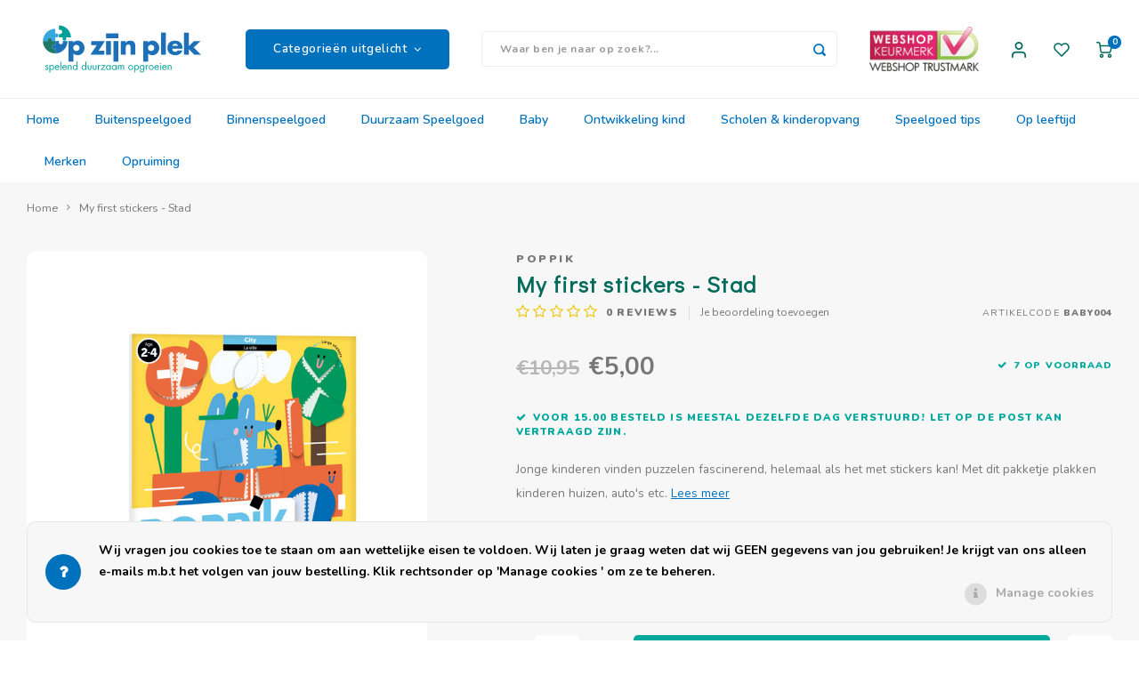

--- FILE ---
content_type: text/html;charset=utf-8
request_url: https://www.opzijnplek.nl/poppik-my-first-stickers-stad.html
body_size: 41979
content:
<!DOCTYPE html>
<html lang="nl">
	
  <head>
    
        
    <meta charset="utf-8"/>
<!-- [START] 'blocks/head.rain' -->
<!--

  (c) 2008-2026 Lightspeed Netherlands B.V.
  http://www.lightspeedhq.com
  Generated: 21-01-2026 @ 18:00:00

-->
<link rel="canonical" href="https://www.opzijnplek.nl/poppik-my-first-stickers-stad.html"/>
<link rel="alternate" href="https://www.opzijnplek.nl/index.rss" type="application/rss+xml" title="Nieuwe producten"/>
<link href="https://cdn.webshopapp.com/assets/cookielaw.css?2025-02-20" rel="stylesheet" type="text/css"/>
<meta name="robots" content="noodp,noydir"/>
<meta name="google-site-verification" content="pjejT_Ng9GCC-2h1ORbRNHCbgpYHXK4YKaNyHlSyNNk"/>
<meta name="google-site-verification" content="dkxi7yMoDfPi_PgyT0aRstaDuYxck6loQJNuiqYnBPk"/>
<meta name="google-site-verification" content="z4T6dem1yui8i7tlKzPWia_DgOlYAzNrY0QlRFBAIPA"/>
<meta name="google-site-verification" content="9LBOyEBc-E16yPxPU2KsdWovkBPBiMniYoPwAXFr4VQ"/>
<meta name="google-site-verification" content="cU2A_NddLFF2B7FUMmRw0I6Ca-LCKeBpWOyVw4Xahqc"/>
<meta property="og:url" content="https://www.opzijnplek.nl/poppik-my-first-stickers-stad.html?source=facebook"/>
<meta property="og:site_name" content="OpzijnPlek - dé avontuurlijke speelgoedwinkel"/>
<meta property="og:title" content="Poppik | Mijn eerste sticker kaarten stad | OpzijnPlek"/>
<meta property="og:description" content="Jonge kinderen vinden puzzelen fascinerend, helemaal als het met stickers kan! Met dit Poppik pakketje &#039;stad&#039; plakken kinderen huizen, auto&#039;s en meer!"/>
<meta property="og:image" content="https://cdn.webshopapp.com/shops/11671/files/355857422/poppik-my-first-stickers-stad.jpg"/>
<script>
</script><!-- BOF Google Code for OpzijnPlek - Added by GMU - https://gmu.online/ -->
<!-- Global site tag (gtag.js) - Google Ads: "AW-702950712"-->
<script async src="https://www.googletagmanager.com/gtag/js?id=AW-702950712"></script>
<script>
    window.dataLayer = window.dataLayer || [];
    function gtag(){dataLayer.push(arguments);}
    gtag('js', new Date());

    gtag('config', "AW-702950712");
</script>
<!-- EOF Google Code for OpzijnPlek - Added by GMU - https://gmu.online/ -->
<script>
</script>
<script>
</script>
<meta name="google-site-verification" content="vE65dQpl9y23Q7THNFgpdPw2YOy7ASRjj2ASmHmZGRI" />
<script>
</script>
<script src="https://platform.perkyapp.io/build/perky.js"></script>
<script>
<!-- Google Tag Manager -->
<script>(function(w,d,s,l,i){w[l]=w[l]||[];w[l].push({'gtm.start':
new Date().getTime(),event:'gtm.js'});var f=d.getElementsByTagName(s)[0],
j=d.createElement(s),dl=l!='dataLayer'?'&l='+l:'';j.async=true;j.src=
'https://www.googletagmanager.com/gtm.js?id='+i+dl;f.parentNode.insertBefore(j,f);
})(window,document,'script','dataLayer','GTM-KDKQ9SW9');</script>
<!-- End Google Tag Manager -->
</script>
<!--[if lt IE 9]>
<script src="https://cdn.webshopapp.com/assets/html5shiv.js?2025-02-20"></script>
<![endif]-->
<!-- [END] 'blocks/head.rain' -->
    <title>Poppik | Mijn eerste sticker kaarten stad | OpzijnPlek - OpzijnPlek - dé avontuurlijke speelgoedwinkel</title>
    <meta name="description" content="Jonge kinderen vinden puzzelen fascinerend, helemaal als het met stickers kan! Met dit Poppik pakketje &#039;stad&#039; plakken kinderen huizen, auto&#039;s en meer!" />
    <meta name="keywords" content="Poppik, My, first, stickers, -, Stad, buitenspelen, echt, speelgoed, kindergereedschap, kindermuziekinstrumenten, natuur, ontdekken, avontuur, duurzaam, coöperatief, spel, opgroeien, opvoeden, onderwijs, kinderopvang, ontwikkeling, gezond, zelfwaard" />
    <meta http-equiv="X-UA-Compatible" content="IE=edge,chrome=1">
    <meta name="viewport" content="width=device-width, initial-scale=1.0">
    <meta name="apple-mobile-web-app-capable" content="yes">
    <meta name="apple-mobile-web-app-status-bar-style" content="black">
    <meta property="fb:app_id" content="966242223397117"/>
    <meta name="viewport" content="width=device-width, initial-scale=1, maximum-scale=1, user-scalable=0"/>
    <meta name="apple-mobile-web-app-capable" content="yes">
    <meta name="HandheldFriendly" content="true" /> 
		<meta name="apple-mobile-web-app-title" content="OpzijnPlek - dé avontuurlijke speelgoedwinkel">
  
		<link rel="apple-touch-icon-precomposed" href="https://cdn.webshopapp.com/shops/11671/themes/172278/assets/homescreen-icon.jpg?20260113123358"/>
  
    <link rel="shortcut icon" href="https://cdn.webshopapp.com/shops/11671/themes/172278/assets/favicon.ico?20260113121552" type="image/x-icon" />
    <link href='//fonts.googleapis.com/css?family=Nunito:400,300,500,600,700,800,900' rel='stylesheet' type='text/css'>
    <link href='//fonts.googleapis.com/css?family=Didact%20Gothic:400,300,500,600,700,800,900' rel='stylesheet' type='text/css'>
    <link rel="stylesheet" href="https://cdn.webshopapp.com/shops/11671/themes/172278/assets/bootstrap.css?20260113123358" />
    <link rel="stylesheet" href="https://cdn.webshopapp.com/shops/11671/themes/172278/assets/font-awesome-min.css?20260113123358" />
  	  	<link href="https://cdn.webshopapp.com/shops/11671/themes/172278/assets/gibbon-icons.css?20260113123358" rel="stylesheet">
    <link rel="stylesheet" href="https://cdn.webshopapp.com/shops/11671/themes/172278/assets/owl-carousel-min.css?20260113123358" />  
    <link rel="stylesheet" href="https://cdn.webshopapp.com/shops/11671/themes/172278/assets/semantic.css?20260113123358" />  
    <link rel="stylesheet" href="https://cdn.webshopapp.com/shops/11671/themes/172278/assets/jquery-fancybox-min.css?20260113123358" /> 
    <link rel="stylesheet" href="https://cdn.webshopapp.com/shops/11671/themes/172278/assets/style.css?20260113123358?903" /> 
    <link rel="stylesheet" href="https://cdn.webshopapp.com/shops/11671/themes/172278/assets/settings.css?20260113123358" />  
    <link rel="stylesheet" href="https://cdn.webshopapp.com/assets/gui-2-0.css?2025-02-20" />
    <link rel="stylesheet" href="https://cdn.webshopapp.com/assets/gui-responsive-2-0.css?2025-02-20" />   
    <link rel="stylesheet" href="https://cdn.webshopapp.com/shops/11671/themes/172278/assets/custom.css?20260113123358" />

    <script src="https://cdn.webshopapp.com/assets/jquery-1-9-1.js?2025-02-20"></script>
    <script src="https://cdn.webshopapp.com/assets/jquery-ui-1-10-1.js?2025-02-20"></script>
    
   
    <script src="https://cdn.webshopapp.com/shops/11671/themes/172278/assets/bootstrap.js?20260113123358"></script>
    <script src="https://cdn.webshopapp.com/shops/11671/themes/172278/assets/owl-carousel-min.js?20260113123358"></script>
    <script src="https://cdn.webshopapp.com/shops/11671/themes/172278/assets/semantic.js?20260113123358"></script>
    <script src="https://cdn.webshopapp.com/shops/11671/themes/172278/assets/jquery-fancybox-min.js?20260113123358"></script>
    <script src="https://cdn.webshopapp.com/shops/11671/themes/172278/assets/moment.js?20260113123358"></script>  
    <script src="https://cdn.webshopapp.com/shops/11671/themes/172278/assets/js-cookie.js?20260113123358"></script>
    <script src="https://cdn.webshopapp.com/shops/11671/themes/172278/assets/jquery-countdown-min.js?20260113123358"></script>
  	<script src="https://cdn.webshopapp.com/shops/11671/themes/172278/assets/masonry.js?20260113123358"></script>
    <script src="https://cdn.webshopapp.com/shops/11671/themes/172278/assets/global.js?20260113123358?903"></script>
  	<script src="//cdnjs.cloudflare.com/ajax/libs/jqueryui-touch-punch/0.2.3/jquery.ui.touch-punch.min.js"></script>
    
    <script src="https://cdn.webshopapp.com/shops/11671/themes/172278/assets/jcarousel.js?20260113123358"></script>
    <script src="https://cdn.webshopapp.com/assets/gui.js?2025-02-20"></script>
    <script src="https://cdn.webshopapp.com/assets/gui-responsive-2-0.js?2025-02-20"></script>
    
      
  	<!-- Google Tag Manager -->
    <script>(function(w,d,s,l,i){w[l]=w[l]||[];w[l].push({'gtm.start':
    new Date().getTime(),event:'gtm.js'});var f=d.getElementsByTagName(s)[0],
    j=d.createElement(s),dl=l!='dataLayer'?'&l='+l:'';j.async=true;j.src=
    'https://www.googletagmanager.com/gtm.js?id='+i+dl;f.parentNode.insertBefore(j,f);
    })(window,document,'script','dataLayer','GTM-56LW78V');</script>
    <!-- End Google Tag Manager —>
    
    <!--[if lt IE 9]>
    <link rel="stylesheet" href="https://cdn.webshopapp.com/shops/11671/themes/172278/assets/style-ie.css?20260113123358" />
    <![endif]-->
  </head>  
  <body class=" no-mobile-bar"><!-- Google Tag Manager (noscript) --><noscript><iframe src="https://www.googletagmanager.com/ns.html?id=GTM-56LW78V"
  height="0" width="0" style="display:none;visibility:hidden"></iframe></noscript><!-- End Google Tag Manager (noscript) --><script type="application/ld+json">
[
			{
    "@context": "http://schema.org",
    "@type": "BreadcrumbList",
    "itemListElement":
    [
      {
        "@type": "ListItem",
        "position": 1,
        "item": {
        	"@id": "https://www.opzijnplek.nl/",
        	"name": "Home"
        }
      },
    	    	{
    		"@type": "ListItem",
     		"position": 2,
     		"item":	{
      		"@id": "https://www.opzijnplek.nl/poppik-my-first-stickers-stad.html",
      		"name": "My first stickers - Stad"
    		}
    	}    	    ]
  },
      
      
  {
    "@context": "http://schema.org",
    "@type": "Product", 
    "name": "Poppik My first stickers - Stad",
    "url": "https://www.opzijnplek.nl/poppik-my-first-stickers-stad.html",
    "brand": "Poppik",    "description": "Jonge kinderen vinden puzzelen fascinerend, helemaal als het met stickers kan! Met dit Poppik pakketje &#039;stad&#039; plakken kinderen huizen, auto&#039;s en meer!",    "image": "https://cdn.webshopapp.com/shops/11671/files/355857422/300x250x2/poppik-my-first-stickers-stad.jpg",    "gtin13": "3760262410715",    "mpn": "BABY004",    "sku": "PK.STK.50",    "offers": {
      "@type": "Offer",
      "price": "5.00",
      "url": "https://www.opzijnplek.nl/poppik-my-first-stickers-stad.html",
      "priceValidUntil": "2027-01-21",
      "priceCurrency": "EUR",
        "availability": "https://schema.org/InStock",
        "inventoryLevel": "7"
          }
      },
      
    {
  "@context": "http://schema.org",
  "@id": "https://www.opzijnplek.nl/#Organization",
  "@type": "Organization",
  "url": "https://www.opzijnplek.nl/", 
  "name": "OpzijnPlek - dé avontuurlijke speelgoedwinkel",
  "logo": "https://cdn.webshopapp.com/shops/11671/themes/172278/assets/logo.png?20260113123358",
  "telephone": "+31 (0)71 785 36 90",
  "email": ""
    }
  ]
</script><div class="cart-messages hidden"><ul></ul></div><div id="cart-popup" class="cart-popup mobile-popup" data-popup="cart"><div class="popup-inner"><div class="inner cart-wrap"><div class="table"><div class="title-small title-font">Winkelwagen</div><div class="general-content cart-content"></div><div class="empty-cart">
      	Geen producten gevonden...
      </div><div class="table-wrap"><form id="gui-form-cart" action="https://www.opzijnplek.nl/cart/update/" method="post"><table></table></form></div><div class="shipping-discount hidden"><div class="discount-block"><form class="gui-form-discount" action="https://www.opzijnplek.nl/cart/setDiscount/" method="post"><input class="standard-input" type="text" name="code" placeholder="Kortingscode"><a class="btn btn-small accent add-discount"  href="javascript:;"><i class="fa fa-plus"></i></a></form></div><a href="https://www.opzijnplek.nl/cart/?shipping" class="btn accent btn-small hidden-xs">Verzendkosten berekenen</a></div></div><div class="totals-wrap"><div class="totals"><div class="title-small title-font hidden-xs"><span data-cart-items>0</span> artikelen</div><table><tr><td>Totaal excl. btw</td><td data-cart-total-excl>€0,00</td></tr><tr><td>BTW</td><td data-cart-total-vat>€0,00</td></tr><tr><td>Totaal</td><td data-cart-total-incl>€0,00</td></tr></table><div class="buttons"><a class="btn accent" href="https://www.opzijnplek.nl/checkout/">Naar de kassa</a><a class="btn light hidden-xs" href="javascript:;" data-fancybox-close>Ga verder met winkelen</a></div></div><div class="payments hidden-xs"><a href="https://www.opzijnplek.nl/service/payment-methods/" title="Betaalmethoden"><img src="https://cdn.webshopapp.com/shops/11671/themes/172278/assets/cash.png?20260113123358" alt="Cash"/></a><a href="https://www.opzijnplek.nl/service/payment-methods/" title="Betaalmethoden"><img src="https://cdn.webshopapp.com/shops/11671/themes/172278/assets/ideal.png?20260113123358" alt="iDEAL"/></a><a href="https://www.opzijnplek.nl/service/payment-methods/" title="Betaalmethoden"><img src="https://cdn.webshopapp.com/shops/11671/themes/172278/assets/mistercash.png?20260113123358" alt="Bancontact"/></a><a href="https://www.opzijnplek.nl/service/payment-methods/" title="Betaalmethoden"><img src="https://cdn.webshopapp.com/shops/11671/themes/172278/assets/invoice.png?20260113123358" alt="Invoice"/></a><a href="https://www.opzijnplek.nl/service/payment-methods/" title="Betaalmethoden"><img src="https://cdn.webshopapp.com/shops/11671/themes/172278/assets/mastercard.png?20260113123358" alt="MasterCard"/></a><a href="https://www.opzijnplek.nl/service/payment-methods/" title="Betaalmethoden"><img src="https://cdn.webshopapp.com/shops/11671/themes/172278/assets/visa.png?20260113123358" alt="Visa"/></a><a href="https://www.opzijnplek.nl/service/payment-methods/" title="Betaalmethoden"><img src="https://cdn.webshopapp.com/shops/11671/themes/172278/assets/belfius.png?20260113123358" alt="Belfius"/></a><a href="https://www.opzijnplek.nl/service/payment-methods/" title="Betaalmethoden"><img src="https://cdn.webshopapp.com/shops/11671/themes/172278/assets/kbc.png?20260113123358" alt="KBC"/></a><a href="https://www.opzijnplek.nl/service/payment-methods/" title="Betaalmethoden"><img src="https://cdn.webshopapp.com/shops/11671/themes/172278/assets/directebanking.png?20260113123358" alt="SOFORT Banking"/></a><a href="https://www.opzijnplek.nl/service/payment-methods/" title="Betaalmethoden"><img src="https://cdn.webshopapp.com/shops/11671/themes/172278/assets/klarnapaylater.png?20260113123358" alt="Klarna."/></a><a href="https://www.opzijnplek.nl/service/payment-methods/" title="Betaalmethoden"><img src="https://cdn.webshopapp.com/shops/11671/themes/172278/assets/paypal.png?20260113123358" alt="PayPal"/></a></div></div></div></div><div class="close-popup"><div class="close-popup-inner"><a href="javascript:;" class="close-mobile-popup" data-fancybox-close>
        Sluiten
      </a></div></div></div><div id="login-popup" class="mobile-popup" data-popup="login"><div class="popup-inner"><div class="title-small title-font">Inloggen</div><form class="formLogin" id="formLogin" action="https://www.opzijnplek.nl/account/loginPost/?return=https%3A%2F%2Fwww.opzijnplek.nl%2Fpoppik-my-first-stickers-stad.html" method="post"><input type="hidden" name="key" value="ea2a0495f229d5b0849d38c76cbcebd2" /><input type="hidden" name="type" value="login" /><input type="submit" hidden/><input type="text" name="email" id="formLoginEmail" value="" placeholder="E-mailadres" class="standard-input" /><input type="password" name="password" id="formLoginPassword" value="" placeholder="Wachtwoord" class="standard-input"/><div class="buttons"><a class="btn accent" href="#" onclick="$('#formLogin').submit(); return false;" title="Inloggen">Inloggen</a></div></form><div class="options"><a class="forgot-pw" href="https://www.opzijnplek.nl/account/password/">Wachtwoord vergeten?</a><span class="or">of</span><a class="no-account" href="https://www.opzijnplek.nl/account/register/">Nog geen account? Klik</a></div></div><div class="close-popup"><div class="close-popup-inner"><a href="javascript:;" class="close-mobile-popup" data-fancybox-close>
        Sluiten
      </a></div></div></div><div class="mobile-menu mobile-popup" data-popup="menu"><div class="popup-inner"><div class="menu-wrap"><div class="breads">Hoofdmenu</div><div class="title-small title-font">Categorieën uitgelicht</div><div class="menu"><ul><li class=""><a class="normal-link" href="https://www.opzijnplek.nl/buitenspeelgoed/">Buitenspeelgoed<span class="more-cats"><i class="fa fa-chevron-right"></i></span></a><div class="subs"><div class="breads">Hoofdmenu / buitenspeelgoed</div><div class="title-small title-font text-center subs-back"><i class="fa fa-chevron-left"></i>Buitenspeelgoed</div><ul class=""><li class=""><a class="normal-link" href="https://www.opzijnplek.nl/buitenspeelgoed/kindergereedschap/">Kindergereedschap<span class="more-cats"><i class="fa fa-chevron-right"></i></span></a><div class="subs"><div class="breads">Hoofdmenu / buitenspeelgoed / kindergereedschap</div><div class="title-small title-font text-center subs-back"><i class="fa fa-chevron-left"></i>Kindergereedschap</div><ul class=""><li class=""><a class="normal-link" href="https://www.opzijnplek.nl/buitenspeelgoed/kindergereedschap/gereedschapsets-kisten/">Gereedschapsets &amp; kisten</a></li><li class=""><a class="normal-link" href="https://www.opzijnplek.nl/buitenspeelgoed/kindergereedschap/zagen-boren/">Zagen &amp; boren</a></li><li class=""><a class="normal-link" href="https://www.opzijnplek.nl/buitenspeelgoed/kindergereedschap/hamers-tangen/">Hamers &amp; tangen</a></li><li class=""><a class="normal-link" href="https://www.opzijnplek.nl/buitenspeelgoed/kindergereedschap/schroevendraaiers-vijlen-raspen/">Schroevendraaiers, vijlen &amp; raspen</a></li><li class=""><a class="normal-link" href="https://www.opzijnplek.nl/buitenspeelgoed/kindergereedschap/meten-overig-gereedschap/">Meten &amp; overig gereedschap</a></li><li class=""><a class="normal-link" href="https://www.opzijnplek.nl/buitenspeelgoed/kindergereedschap/the-cool-tool-play-make-4-in-1/">The Cool Tool - Play Make 4-in-1</a></li></ul></div></li><li class=""><a class="normal-link" href="https://www.opzijnplek.nl/buitenspeelgoed/ontdek-de-natuur/">Ontdek de natuur<span class="more-cats"><i class="fa fa-chevron-right"></i></span></a><div class="subs"><div class="breads">Hoofdmenu / buitenspeelgoed / kindergereedschap / ontdek de natuur</div><div class="title-small title-font text-center subs-back"><i class="fa fa-chevron-left"></i>Ontdek de natuur</div><ul class=""><li class=""><a class="normal-link" href="https://www.opzijnplek.nl/buitenspeelgoed/ontdek-de-natuur/ons-natuurspeelgoed/">Ons natuurspeelgoed</a></li><li class=""><a class="normal-link" href="https://www.opzijnplek.nl/buitenspeelgoed/ontdek-de-natuur/herkenningskaarten-natuur/">Herkenningskaarten Natuur </a></li><li class=""><a class="normal-link" href="https://www.opzijnplek.nl/buitenspeelgoed/ontdek-de-natuur/boeken-natuur/">Boeken natuur</a></li><li class=""><a class="normal-link" href="https://www.opzijnplek.nl/buitenspeelgoed/ontdek-de-natuur/handpoppen-voor-natuureducatie/">Handpoppen voor natuureducatie</a></li><li class=""><a class="normal-link" href="https://www.opzijnplek.nl/buitenspeelgoed/ontdek-de-natuur/schommels-hangmatten/">Schommels &amp; hangmatten</a></li><li class=""><a class="normal-link" href="https://www.opzijnplek.nl/buitenspeelgoed/ontdek-de-natuur/vogelfluitjes/">Vogelfluitjes</a></li></ul></div></li><li class=""><a class="normal-link" href="https://www.opzijnplek.nl/buitenspeelgoed/kinderzakmes/">Kinderzakmes</a></li><li class=""><a class="normal-link" href="https://www.opzijnplek.nl/buitenspeelgoed/verrekijkers-monokijkers/">Verrekijkers &amp; monokijkers</a></li><li class=""><a class="normal-link" href="https://www.opzijnplek.nl/buitenspeelgoed/hutten-bouwen/">Hutten bouwen</a></li><li class=""><a class="normal-link" href="https://www.opzijnplek.nl/buitenspeelgoed/takels-katrollen-en-touwen/">Takels, katrollen en touwen</a></li><li class=""><a class="normal-link" href="https://www.opzijnplek.nl/buitenspeelgoed/sport-spel/">Sport &amp; spel<span class="more-cats"><i class="fa fa-chevron-right"></i></span></a><div class="subs"><div class="breads">Hoofdmenu / buitenspeelgoed / kindergereedschap / ontdek de natuur / kinderzakmes / verrekijkers &amp; monokijkers / hutten bouwen / takels, katrollen en touwen / sport &amp; spel</div><div class="title-small title-font text-center subs-back"><i class="fa fa-chevron-left"></i>Sport &amp; spel</div><ul class=""><li class=""><a class="normal-link" href="https://www.opzijnplek.nl/buitenspeelgoed/sport-spel/vliegers-overig-vliegspeelgoed/">Vliegers &amp; overig vliegspeelgoed</a></li><li class=""><a class="normal-link" href="https://www.opzijnplek.nl/buitenspeelgoed/sport-spel/pijl-en-boog/">Pijl en boog</a></li><li class=""><a class="normal-link" href="https://www.opzijnplek.nl/buitenspeelgoed/sport-spel/bellenblaas/">Bellenblaas</a></li><li class=""><a class="normal-link" href="https://www.opzijnplek.nl/buitenspeelgoed/sport-spel/balspellen/">Balspellen</a></li><li class=""><a class="normal-link" href="https://www.opzijnplek.nl/buitenspeelgoed/sport-spel/katapult/">Katapult</a></li><li class=""><a class="normal-link" href="https://www.opzijnplek.nl/buitenspeelgoed/sport-spel/zandspeelgoed/">Zandspeelgoed</a></li><li class=""><a class="normal-link" href="https://www.opzijnplek.nl/buitenspeelgoed/sport-spel/waterspeelgoed/">Waterspeelgoed</a></li><li class=""><a class="normal-link" href="https://www.opzijnplek.nl/buitenspeelgoed/sport-spel/jongleerspeelgoed/">Jongleerspeelgoed</a></li><li class=""><a class="normal-link" href="https://www.opzijnplek.nl/buitenspeelgoed/sport-spel/overige-buitenspellen/">Overige buitenspellen</a></li></ul></div></li><li class=""><a class="normal-link" href="https://www.opzijnplek.nl/buitenspeelgoed/tuinieren-koken/">Tuinieren &amp; koken</a></li><li class=""><a class="normal-link" href="https://www.opzijnplek.nl/buitenspeelgoed/fietsen-en-rijdend-speelgoed/">Fietsen en rijdend speelgoed</a></li></ul></div></li><li class=""><a class="normal-link" href="https://www.opzijnplek.nl/binnenspeelgoed/">Binnenspeelgoed<span class="more-cats"><i class="fa fa-chevron-right"></i></span></a><div class="subs"><div class="breads">Hoofdmenu / binnenspeelgoed</div><div class="title-small title-font text-center subs-back"><i class="fa fa-chevron-left"></i>Binnenspeelgoed</div><ul class=""><li class=""><a class="normal-link" href="https://www.opzijnplek.nl/binnenspeelgoed/badspeelgoed/">Badspeelgoed</a></li><li class=""><a class="normal-link" href="https://www.opzijnplek.nl/binnenspeelgoed/bouwspeelgoed/">Bouwspeelgoed<span class="more-cats"><i class="fa fa-chevron-right"></i></span></a><div class="subs"><div class="breads">Hoofdmenu / binnenspeelgoed / badspeelgoed / bouwspeelgoed</div><div class="title-small title-font text-center subs-back"><i class="fa fa-chevron-left"></i>Bouwspeelgoed</div><ul class=""><li class=""><a class="normal-link" href="https://www.opzijnplek.nl/binnenspeelgoed/bouwspeelgoed/magneetspeelgoed/">Magneetspeelgoed</a></li></ul></div></li><li class=""><a class="normal-link" href="https://www.opzijnplek.nl/binnenspeelgoed/constructiespeelgoed/">Constructiespeelgoed</a></li><li class=""><a class="normal-link" href="https://www.opzijnplek.nl/binnenspeelgoed/houten-speelgoed/">Houten speelgoed<span class="more-cats"><i class="fa fa-chevron-right"></i></span></a><div class="subs"><div class="breads">Hoofdmenu / binnenspeelgoed / badspeelgoed / bouwspeelgoed / constructiespeelgoed / houten speelgoed</div><div class="title-small title-font text-center subs-back"><i class="fa fa-chevron-left"></i>Houten speelgoed</div><ul class=""><li class=""><a class="normal-link" href="https://www.opzijnplek.nl/binnenspeelgoed/houten-speelgoed/houten-blokken-en-speelfiguren/">Houten blokken en speelfiguren</a></li><li class=""><a class="normal-link" href="https://www.opzijnplek.nl/binnenspeelgoed/houten-speelgoed/nog-meer-houten-speelgoed/">Nog meer houten speelgoed</a></li></ul></div></li><li class=""><a class="normal-link" href="https://www.opzijnplek.nl/binnenspeelgoed/kurk-speelgoed/">Kurk speelgoed</a></li><li class=""><a class="normal-link" href="https://www.opzijnplek.nl/binnenspeelgoed/fantasiespeelgoed/">Fantasiespeelgoed<span class="more-cats"><i class="fa fa-chevron-right"></i></span></a><div class="subs"><div class="breads">Hoofdmenu / binnenspeelgoed / badspeelgoed / bouwspeelgoed / constructiespeelgoed / houten speelgoed / kurk speelgoed / fantasiespeelgoed</div><div class="title-small title-font text-center subs-back"><i class="fa fa-chevron-left"></i>Fantasiespeelgoed</div><ul class=""><li class=""><a class="normal-link" href="https://www.opzijnplek.nl/binnenspeelgoed/fantasiespeelgoed/poppen-huizen-ideeen/">Poppen, huizen &amp; ideeën</a></li><li class=""><a class="normal-link" href="https://www.opzijnplek.nl/binnenspeelgoed/fantasiespeelgoed/autos-wegen/">Auto&#039;s &amp; wegen</a></li><li class=""><a class="normal-link" href="https://www.opzijnplek.nl/binnenspeelgoed/fantasiespeelgoed/overig-fantasiespeelgoed-en-rollenspel/">Overig fantasiespeelgoed en rollenspel</a></li></ul></div></li><li class=""><a class="normal-link" href="https://www.opzijnplek.nl/binnenspeelgoed/muziekspeelgoed/">Muziekspeelgoed</a></li><li class=""><a class="normal-link" href="https://www.opzijnplek.nl/binnenspeelgoed/technisch-speelgoed/">Technisch Speelgoed<span class="more-cats"><i class="fa fa-chevron-right"></i></span></a><div class="subs"><div class="breads">Hoofdmenu / binnenspeelgoed / badspeelgoed / bouwspeelgoed / constructiespeelgoed / houten speelgoed / kurk speelgoed / fantasiespeelgoed / muziekspeelgoed / technisch speelgoed</div><div class="title-small title-font text-center subs-back"><i class="fa fa-chevron-left"></i>Technisch Speelgoed</div><ul class=""><li class=""><a class="normal-link" href="https://www.opzijnplek.nl/binnenspeelgoed/technisch-speelgoed/electriciteit-zonne-energie/">Electriciteit &amp; zonne-energie</a></li><li class=""><a class="normal-link" href="https://www.opzijnplek.nl/binnenspeelgoed/technisch-speelgoed/experimenten/">Experimenten</a></li></ul></div></li><li class=""><a class="normal-link" href="https://www.opzijnplek.nl/binnenspeelgoed/spellen-en-puzzels/">Spellen en puzzels<span class="more-cats"><i class="fa fa-chevron-right"></i></span></a><div class="subs"><div class="breads">Hoofdmenu / binnenspeelgoed / badspeelgoed / bouwspeelgoed / constructiespeelgoed / houten speelgoed / kurk speelgoed / fantasiespeelgoed / muziekspeelgoed / technisch speelgoed / spellen en puzzels</div><div class="title-small title-font text-center subs-back"><i class="fa fa-chevron-left"></i>Spellen en puzzels</div><ul class=""><li class=""><a class="normal-link" href="https://www.opzijnplek.nl/binnenspeelgoed/spellen-en-puzzels/tollen/">Tollen</a></li><li class=""><a class="normal-link" href="https://www.opzijnplek.nl/binnenspeelgoed/spellen-en-puzzels/knikkerbanen-ballenbanen/">Knikkerbanen - ballenbanen</a></li><li class=""><a class="normal-link" href="https://www.opzijnplek.nl/binnenspeelgoed/spellen-en-puzzels/cooeperatieve-spellen/">Coöperatieve spellen</a></li><li class=""><a class="normal-link" href="https://www.opzijnplek.nl/binnenspeelgoed/spellen-en-puzzels/kaartspellen-en-dobbelspellen/">Kaartspellen en dobbelspellen</a></li><li class=""><a class="normal-link" href="https://www.opzijnplek.nl/binnenspeelgoed/spellen-en-puzzels/gezelschapsspellen/">Gezelschapsspellen</a></li><li class=""><a class="normal-link" href="https://www.opzijnplek.nl/binnenspeelgoed/spellen-en-puzzels/educatieve-spellen/">Educatieve spellen</a></li><li class=""><a class="normal-link" href="https://www.opzijnplek.nl/binnenspeelgoed/spellen-en-puzzels/gespreksspellen/">Gespreksspellen</a></li><li class=""><a class="normal-link" href="https://www.opzijnplek.nl/binnenspeelgoed/spellen-en-puzzels/cijfers-letters-dobbelstenen/">Cijfers &amp; letters, dobbelstenen</a></li><li class=""><a class="normal-link" href="https://www.opzijnplek.nl/binnenspeelgoed/spellen-en-puzzels/puzzels/">Puzzels</a></li><li class=""><a class="normal-link" href="https://www.opzijnplek.nl/binnenspeelgoed/spellen-en-puzzels/yogaspellen-beweegspellen-energizers/">Yogaspellen &amp; beweegspellen, energizers</a></li></ul></div></li><li class=""><a class="normal-link" href="https://www.opzijnplek.nl/binnenspeelgoed/creatief-speelgoed/">Creatief speelgoed<span class="more-cats"><i class="fa fa-chevron-right"></i></span></a><div class="subs"><div class="breads">Hoofdmenu / binnenspeelgoed / badspeelgoed / bouwspeelgoed / constructiespeelgoed / houten speelgoed / kurk speelgoed / fantasiespeelgoed / muziekspeelgoed / technisch speelgoed / spellen en puzzels / creatief speelgoed</div><div class="title-small title-font text-center subs-back"><i class="fa fa-chevron-left"></i>Creatief speelgoed</div><ul class=""><li class=""><a class="normal-link" href="https://www.opzijnplek.nl/binnenspeelgoed/creatief-speelgoed/tekenen-en-verven/">Tekenen en verven</a></li><li class=""><a class="normal-link" href="https://www.opzijnplek.nl/binnenspeelgoed/creatief-speelgoed/handwerken/">Handwerken</a></li><li class=""><a class="normal-link" href="https://www.opzijnplek.nl/binnenspeelgoed/creatief-speelgoed/boetseren/">Boetseren</a></li><li class=""><a class="normal-link" href="https://www.opzijnplek.nl/binnenspeelgoed/creatief-speelgoed/speksteen/">Speksteen</a></li><li class=""><a class="normal-link" href="https://www.opzijnplek.nl/binnenspeelgoed/creatief-speelgoed/stickers-posters/">Stickers &amp; Posters</a></li><li class=""><a class="normal-link" href="https://www.opzijnplek.nl/binnenspeelgoed/creatief-speelgoed/graveren-houtsnijden/">Graveren &amp; houtsnijden</a></li><li class=""><a class="normal-link" href="https://www.opzijnplek.nl/binnenspeelgoed/creatief-speelgoed/mozaiek/">Mozaïek</a></li><li class=""><a class="normal-link" href="https://www.opzijnplek.nl/binnenspeelgoed/creatief-speelgoed/knutselspeelgoed-overig/">Knutselspeelgoed &amp; overig</a></li></ul></div></li><li class=""><a class="normal-link" href="https://www.opzijnplek.nl/binnenspeelgoed/kinderboeken/">Kinderboeken<span class="more-cats"><i class="fa fa-chevron-right"></i></span></a><div class="subs"><div class="breads">Hoofdmenu / binnenspeelgoed / badspeelgoed / bouwspeelgoed / constructiespeelgoed / houten speelgoed / kurk speelgoed / fantasiespeelgoed / muziekspeelgoed / technisch speelgoed / spellen en puzzels / creatief speelgoed / kinderboeken</div><div class="title-small title-font text-center subs-back"><i class="fa fa-chevron-left"></i>Kinderboeken</div><ul class=""><li class=""><a class="normal-link" href="https://www.opzijnplek.nl/binnenspeelgoed/kinderboeken/kinderboeken-natuur-avontuur/">Kinderboeken natuur &amp; avontuur</a></li><li class=""><a class="normal-link" href="https://www.opzijnplek.nl/binnenspeelgoed/kinderboeken/tekenboeken/">Tekenboeken</a></li><li class=""><a class="normal-link" href="https://www.opzijnplek.nl/binnenspeelgoed/kinderboeken/kinderboeken-creatief/">Kinderboeken creatief</a></li><li class=""><a class="normal-link" href="https://www.opzijnplek.nl/binnenspeelgoed/kinderboeken/kinderboeken-groei-ontwikkeling/">Kinderboeken groei &amp; ontwikkeling</a></li><li class=""><a class="normal-link" href="https://www.opzijnplek.nl/binnenspeelgoed/kinderboeken/avi-leesboekjes/">AVI leesboekjes</a></li><li class=""><a class="normal-link" href="https://www.opzijnplek.nl/binnenspeelgoed/kinderboeken/kinderboeken-met-muziek/">Kinderboeken met muziek</a></li><li class=""><a class="normal-link" href="https://www.opzijnplek.nl/binnenspeelgoed/kinderboeken/zoekboeken-doeboeken/">Zoekboeken &amp; doeboeken</a></li><li class=""><a class="normal-link" href="https://www.opzijnplek.nl/binnenspeelgoed/kinderboeken/quiet-books/">Quiet books</a></li></ul></div></li></ul></div></li><li class=""><a class="normal-link" href="https://www.opzijnplek.nl/duurzaam-speelgoed/">Duurzaam Speelgoed<span class="more-cats"><i class="fa fa-chevron-right"></i></span></a><div class="subs"><div class="breads">Hoofdmenu / duurzaam speelgoed</div><div class="title-small title-font text-center subs-back"><i class="fa fa-chevron-left"></i>Duurzaam Speelgoed</div><ul class=""><li class=""><a class="normal-link" href="https://www.opzijnplek.nl/duurzaam-speelgoed/ecologisch-speelgoed/">Ecologisch speelgoed</a></li><li class=""><a class="normal-link" href="https://www.opzijnplek.nl/duurzaam-speelgoed/fairtrade-speelgoed/">Fairtrade speelgoed</a></li></ul></div></li><li class=""><a class="normal-link" href="https://www.opzijnplek.nl/baby/">Baby<span class="more-cats"><i class="fa fa-chevron-right"></i></span></a><div class="subs"><div class="breads">Hoofdmenu / baby</div><div class="title-small title-font text-center subs-back"><i class="fa fa-chevron-left"></i>Baby</div><ul class=""><li class=""><a class="normal-link" href="https://www.opzijnplek.nl/baby/grijpspeeltjes-en-tuimelaars/">Grijpspeeltjes en tuimelaars</a></li><li class=""><a class="normal-link" href="https://www.opzijnplek.nl/baby/babypoppen-knuffelpoppen/">Babypoppen - knuffelpoppen</a></li><li class=""><a class="normal-link" href="https://www.opzijnplek.nl/baby/boekjes-voor-babys/">Boekjes voor baby&#039;s</a></li><li class=""><a class="normal-link" href="https://www.opzijnplek.nl/baby/draagdoeken-en-draagzakken/">Draagdoeken en draagzakken</a></li></ul></div></li><li class=""><a class="normal-link" href="https://www.opzijnplek.nl/ontwikkeling-kind/">Ontwikkeling kind<span class="more-cats"><i class="fa fa-chevron-right"></i></span></a><div class="subs"><div class="breads">Hoofdmenu / ontwikkeling kind</div><div class="title-small title-font text-center subs-back"><i class="fa fa-chevron-left"></i>Ontwikkeling kind</div><ul class=""><li class=""><a class="normal-link" href="https://www.opzijnplek.nl/ontwikkeling-kind/samenwerkingsspellen/">Samenwerkingsspellen</a></li><li class=""><a class="normal-link" href="https://www.opzijnplek.nl/ontwikkeling-kind/eten-en-drinken/">Eten en drinken</a></li><li class=""><a class="normal-link" href="https://www.opzijnplek.nl/ontwikkeling-kind/coaching-spellen/">Coaching spellen<span class="more-cats"><i class="fa fa-chevron-right"></i></span></a><div class="subs"><div class="breads">Hoofdmenu / ontwikkeling kind / samenwerkingsspellen / eten en drinken / coaching spellen</div><div class="title-small title-font text-center subs-back"><i class="fa fa-chevron-left"></i>Coaching spellen</div><ul class=""><li class=""><a class="normal-link" href="https://www.opzijnplek.nl/ontwikkeling-kind/coaching-spellen/rouwverwerking/">Rouwverwerking</a></li></ul></div></li><li class=""><a class="normal-link" href="https://www.opzijnplek.nl/ontwikkeling-kind/coachingmaterialen/">Coachingmaterialen</a></li><li class=""><a class="normal-link" href="https://www.opzijnplek.nl/ontwikkeling-kind/educatief-speelgoed/">Educatief speelgoed</a></li><li class=""><a class="normal-link" href="https://www.opzijnplek.nl/ontwikkeling-kind/sensorisch-speelgoed/">Sensorisch speelgoed</a></li><li class=""><a class="normal-link" href="https://www.opzijnplek.nl/ontwikkeling-kind/sensomotorisch-speelgoed/">Sensomotorisch speelgoed</a></li><li class=""><a class="normal-link" href="https://www.opzijnplek.nl/ontwikkeling-kind/thuis-leren/">Thuis leren</a></li><li class=""><a class="normal-link" href="https://www.opzijnplek.nl/ontwikkeling-kind/boek-en-spel-voor-volwassenen/">Boek en spel voor volwassenen<span class="more-cats"><i class="fa fa-chevron-right"></i></span></a><div class="subs"><div class="breads">Hoofdmenu / ontwikkeling kind / samenwerkingsspellen / eten en drinken / coaching spellen / coachingmaterialen / educatief speelgoed / sensorisch speelgoed / sensomotorisch speelgoed / thuis leren / boek en spel voor volwassenen</div><div class="title-small title-font text-center subs-back"><i class="fa fa-chevron-left"></i>Boek en spel voor volwassenen</div><ul class=""><li class=""><a class="normal-link" href="https://www.opzijnplek.nl/ontwikkeling-kind/boek-en-spel-voor-volwassenen/persoonlijke-groei/">Persoonlijke groei</a></li><li class=""><a class="normal-link" href="https://www.opzijnplek.nl/ontwikkeling-kind/boek-en-spel-voor-volwassenen/geweldloos-communiceren/">Geweldloos communiceren</a></li><li class=""><a class="normal-link" href="https://www.opzijnplek.nl/ontwikkeling-kind/boek-en-spel-voor-volwassenen/puzzels-en-creatief/">Puzzels en creatief</a></li><li class=""><a class="normal-link" href="https://www.opzijnplek.nl/ontwikkeling-kind/boek-en-spel-voor-volwassenen/spellen/">Spellen</a></li></ul></div></li><li class=""><a class="normal-link" href="https://www.opzijnplek.nl/ontwikkeling-kind/schoolmeubilair/">Schoolmeubilair</a></li></ul></div></li><li class=""><a class="normal-link" href="https://www.opzijnplek.nl/scholen-kinderopvang/">Scholen &amp; kinderopvang<span class="more-cats"><i class="fa fa-chevron-right"></i></span></a><div class="subs"><div class="breads">Hoofdmenu / scholen &amp; kinderopvang</div><div class="title-small title-font text-center subs-back"><i class="fa fa-chevron-left"></i>Scholen &amp; kinderopvang</div><ul class=""><li class=""><a class="normal-link" href="https://www.opzijnplek.nl/scholen-kinderopvang/basis-voor-de-speelhoek/">Basis voor - De speelhoek<span class="more-cats"><i class="fa fa-chevron-right"></i></span></a><div class="subs"><div class="breads">Hoofdmenu / scholen &amp; kinderopvang / basis voor - de speelhoek</div><div class="title-small title-font text-center subs-back"><i class="fa fa-chevron-left"></i>Basis voor - De speelhoek</div><ul class=""><li class=""><a class="normal-link" href="https://www.opzijnplek.nl/scholen-kinderopvang/basis-voor-de-speelhoek/speelhoek-0-2/">Speelhoek 0-2</a></li><li class=""><a class="normal-link" href="https://www.opzijnplek.nl/scholen-kinderopvang/basis-voor-de-speelhoek/speelhoek-2-4-jaar/">Speelhoek 2-4 jaar</a></li><li class=""><a class="normal-link" href="https://www.opzijnplek.nl/scholen-kinderopvang/basis-voor-de-speelhoek/speelhoek-4-6-jaar/">Speelhoek 4-6 jaar</a></li><li class=""><a class="normal-link" href="https://www.opzijnplek.nl/scholen-kinderopvang/basis-voor-de-speelhoek/speelhoek-7-jaar/">Speelhoek 7+ jaar</a></li></ul></div></li><li class=""><a class="normal-link" href="https://www.opzijnplek.nl/scholen-kinderopvang/basis-voor-buitenspelen/">Basis voor - Buitenspelen<span class="more-cats"><i class="fa fa-chevron-right"></i></span></a><div class="subs"><div class="breads">Hoofdmenu / scholen &amp; kinderopvang / basis voor - de speelhoek / basis voor - buitenspelen</div><div class="title-small title-font text-center subs-back"><i class="fa fa-chevron-left"></i>Basis voor - Buitenspelen</div><ul class=""><li class=""><a class="normal-link" href="https://www.opzijnplek.nl/scholen-kinderopvang/basis-voor-buitenspelen/buitenspelen-0-2-jaar/">Buitenspelen 0-2 jaar</a></li><li class=""><a class="normal-link" href="https://www.opzijnplek.nl/scholen-kinderopvang/basis-voor-buitenspelen/buitenspelen-2-6-jaar/">Buitenspelen 2-6 jaar</a></li><li class=""><a class="normal-link" href="https://www.opzijnplek.nl/scholen-kinderopvang/basis-voor-buitenspelen/buitenspelen-6-jaar/">Buitenspelen 6+ jaar</a></li></ul></div></li><li class=""><a class="normal-link" href="https://www.opzijnplek.nl/scholen-kinderopvang/basis-voor-natuurbeleving/">Basis voor - Natuurbeleving<span class="more-cats"><i class="fa fa-chevron-right"></i></span></a><div class="subs"><div class="breads">Hoofdmenu / scholen &amp; kinderopvang / basis voor - de speelhoek / basis voor - buitenspelen / basis voor - natuurbeleving</div><div class="title-small title-font text-center subs-back"><i class="fa fa-chevron-left"></i>Basis voor - Natuurbeleving</div><ul class=""><li class=""><a class="normal-link" href="https://www.opzijnplek.nl/scholen-kinderopvang/basis-voor-natuurbeleving/natuurbeleving-3-6-jaar/">Natuurbeleving 3-6 jaar</a></li><li class=""><a class="normal-link" href="https://www.opzijnplek.nl/scholen-kinderopvang/basis-voor-natuurbeleving/natuurbeleving-6-jaar/">Natuurbeleving 6+ jaar</a></li></ul></div></li><li class=""><a class="normal-link" href="https://www.opzijnplek.nl/scholen-kinderopvang/basis-voor-creatief/">Basis voor - Creatief<span class="more-cats"><i class="fa fa-chevron-right"></i></span></a><div class="subs"><div class="breads">Hoofdmenu / scholen &amp; kinderopvang / basis voor - de speelhoek / basis voor - buitenspelen / basis voor - natuurbeleving / basis voor - creatief</div><div class="title-small title-font text-center subs-back"><i class="fa fa-chevron-left"></i>Basis voor - Creatief</div><ul class=""><li class=""><a class="normal-link" href="https://www.opzijnplek.nl/scholen-kinderopvang/basis-voor-creatief/creatief-2-6-jaar/">Creatief 2-6 jaar</a></li><li class=""><a class="normal-link" href="https://www.opzijnplek.nl/scholen-kinderopvang/basis-voor-creatief/creatief-6-8-jaar/">Creatief 6-8 jaar</a></li><li class=""><a class="normal-link" href="https://www.opzijnplek.nl/scholen-kinderopvang/basis-voor-creatief/creatief-8-jaar/">Creatief 8+ jaar</a></li></ul></div></li><li class=""><a class="normal-link" href="https://www.opzijnplek.nl/scholen-kinderopvang/basis-voor-techniek/">Basis voor - Techniek<span class="more-cats"><i class="fa fa-chevron-right"></i></span></a><div class="subs"><div class="breads">Hoofdmenu / scholen &amp; kinderopvang / basis voor - de speelhoek / basis voor - buitenspelen / basis voor - natuurbeleving / basis voor - creatief / basis voor - techniek</div><div class="title-small title-font text-center subs-back"><i class="fa fa-chevron-left"></i>Basis voor - Techniek</div><ul class=""><li class=""><a class="normal-link" href="https://www.opzijnplek.nl/scholen-kinderopvang/basis-voor-techniek/techniek-3-6-jaar/">Techniek 3-6 jaar</a></li><li class=""><a class="normal-link" href="https://www.opzijnplek.nl/scholen-kinderopvang/basis-voor-techniek/techniek-6-8-jaar/">Techniek 6-8 jaar</a></li><li class=""><a class="normal-link" href="https://www.opzijnplek.nl/scholen-kinderopvang/basis-voor-techniek/techniek-8-jaar/">Techniek 8+ jaar</a></li></ul></div></li><li class=""><a class="normal-link" href="https://www.opzijnplek.nl/scholen-kinderopvang/basis-voor-samenwerking/">Basis voor - Samenwerking<span class="more-cats"><i class="fa fa-chevron-right"></i></span></a><div class="subs"><div class="breads">Hoofdmenu / scholen &amp; kinderopvang / basis voor - de speelhoek / basis voor - buitenspelen / basis voor - natuurbeleving / basis voor - creatief / basis voor - techniek / basis voor - samenwerking</div><div class="title-small title-font text-center subs-back"><i class="fa fa-chevron-left"></i>Basis voor - Samenwerking</div><ul class=""><li class=""><a class="normal-link" href="https://www.opzijnplek.nl/scholen-kinderopvang/basis-voor-samenwerking/samenwerking-3-6-jaar/">Samenwerking 3-6 jaar</a></li><li class=""><a class="normal-link" href="https://www.opzijnplek.nl/scholen-kinderopvang/basis-voor-samenwerking/samenwerking-6-8-jaar/">Samenwerking 6-8 jaar</a></li><li class=""><a class="normal-link" href="https://www.opzijnplek.nl/scholen-kinderopvang/basis-voor-samenwerking/samenwerking-8-jaar/">Samenwerking 8+ jaar</a></li></ul></div></li><li class=""><a class="normal-link" href="https://www.opzijnplek.nl/scholen-kinderopvang/basis-voor-zintuigelijke-beleving/">Basis voor - Zintuigelijke beleving<span class="more-cats"><i class="fa fa-chevron-right"></i></span></a><div class="subs"><div class="breads">Hoofdmenu / scholen &amp; kinderopvang / basis voor - de speelhoek / basis voor - buitenspelen / basis voor - natuurbeleving / basis voor - creatief / basis voor - techniek / basis voor - samenwerking / basis voor - zintuigelijke beleving</div><div class="title-small title-font text-center subs-back"><i class="fa fa-chevron-left"></i>Basis voor - Zintuigelijke beleving</div><ul class=""><li class=""><a class="normal-link" href="https://www.opzijnplek.nl/scholen-kinderopvang/basis-voor-zintuigelijke-beleving/zintuigelijke-beleving-0-2-jaar/">Zintuigelijke beleving 0-2 jaar</a></li><li class=""><a class="normal-link" href="https://www.opzijnplek.nl/scholen-kinderopvang/basis-voor-zintuigelijke-beleving/zintuigelijke-beleving-2-6-jaar/">Zintuigelijke beleving 2-6 jaar</a></li><li class=""><a class="normal-link" href="https://www.opzijnplek.nl/scholen-kinderopvang/basis-voor-zintuigelijke-beleving/zintuigelijke-beleving-6-jaar/">Zintuigelijke beleving 6+ jaar</a></li></ul></div></li><li class=""><a class="normal-link" href="https://www.opzijnplek.nl/scholen-kinderopvang/ander-basismateriaal/">Ander basismateriaal</a></li></ul></div></li><li class=""><a class="normal-link" href="https://www.opzijnplek.nl/speelgoed-tips/">Speelgoed tips<span class="more-cats"><i class="fa fa-chevron-right"></i></span></a><div class="subs"><div class="breads">Hoofdmenu / speelgoed tips</div><div class="title-small title-font text-center subs-back"><i class="fa fa-chevron-left"></i>Speelgoed tips</div><ul class=""><li class=""><a class="normal-link" href="https://www.opzijnplek.nl/speelgoed-tips/kinderfeestje/">Kinderfeestje</a></li><li class=""><a class="normal-link" href="https://www.opzijnplek.nl/speelgoed-tips/speelgoed-voor-je-vakantie/">Speelgoed voor je vakantie<span class="more-cats"><i class="fa fa-chevron-right"></i></span></a><div class="subs"><div class="breads">Hoofdmenu / speelgoed tips / kinderfeestje / speelgoed voor je vakantie</div><div class="title-small title-font text-center subs-back"><i class="fa fa-chevron-left"></i>Speelgoed voor je vakantie</div><ul class=""><li class=""><a class="normal-link" href="https://www.opzijnplek.nl/speelgoed-tips/speelgoed-voor-je-vakantie/speelgoed-voor-onderweg/">Speelgoed voor onderweg</a></li></ul></div></li><li class=""><a class="normal-link" href="https://www.opzijnplek.nl/speelgoed-tips/teamspellen/">Teamspellen</a></li><li class=""><a class="normal-link" href="https://www.opzijnplek.nl/speelgoed-tips/decoreren/">Decoreren<span class="more-cats"><i class="fa fa-chevron-right"></i></span></a><div class="subs"><div class="breads">Hoofdmenu / speelgoed tips / kinderfeestje / speelgoed voor je vakantie / teamspellen / decoreren</div><div class="title-small title-font text-center subs-back"><i class="fa fa-chevron-left"></i>Decoreren</div><ul class=""><li class=""><a class="normal-link" href="https://www.opzijnplek.nl/speelgoed-tips/decoreren/slingers-versieringen/">Slingers &amp; versieringen</a></li><li class=""><a class="normal-link" href="https://www.opzijnplek.nl/speelgoed-tips/decoreren/toverlux-lamp/">Toverlux lamp</a></li></ul></div></li><li class=""><a class="normal-link" href="https://www.opzijnplek.nl/speelgoed-tips/scholen-bso-en-groepen/">Scholen, BSO en groepen</a></li><li class=""><a class="normal-link" href="https://www.opzijnplek.nl/speelgoed-tips/speelgoed-voor-speelhoeken/">Speelgoed voor speelhoeken</a></li><li class=""><a class="normal-link" href="https://www.opzijnplek.nl/speelgoed-tips/sinterklaas-kerst/">Sinterklaas &amp; kerst<span class="more-cats"><i class="fa fa-chevron-right"></i></span></a><div class="subs"><div class="breads">Hoofdmenu / speelgoed tips / kinderfeestje / speelgoed voor je vakantie / teamspellen / decoreren / scholen, bso en groepen / speelgoed voor speelhoeken / sinterklaas &amp; kerst</div><div class="title-small title-font text-center subs-back"><i class="fa fa-chevron-left"></i>Sinterklaas &amp; kerst</div><ul class=""><li class=""><a class="normal-link" href="https://www.opzijnplek.nl/speelgoed-tips/sinterklaas-kerst/schoencadeautjes/">Schoencadeautjes</a></li></ul></div></li></ul></div></li><li class=""><a class="normal-link" href="https://www.opzijnplek.nl/op-leeftijd/">Op leeftijd<span class="more-cats"><i class="fa fa-chevron-right"></i></span></a><div class="subs"><div class="breads">Hoofdmenu / op leeftijd</div><div class="title-small title-font text-center subs-back"><i class="fa fa-chevron-left"></i>Op leeftijd</div><ul class=""><li class=""><a class="normal-link" href="https://www.opzijnplek.nl/op-leeftijd/babyspeelgoed/">Babyspeelgoed</a></li><li class=""><a class="normal-link" href="https://www.opzijnplek.nl/op-leeftijd/vanaf-2-jaar/">Vanaf 2 jaar</a></li><li class=""><a class="normal-link" href="https://www.opzijnplek.nl/op-leeftijd/vanaf-3-jaar/">Vanaf 3 jaar</a></li><li class=""><a class="normal-link" href="https://www.opzijnplek.nl/op-leeftijd/vanaf-4-jaar/">Vanaf 4 jaar</a></li><li class=""><a class="normal-link" href="https://www.opzijnplek.nl/op-leeftijd/vanaf-6-jaar/">Vanaf 6 jaar</a></li><li class=""><a class="normal-link" href="https://www.opzijnplek.nl/op-leeftijd/vanaf-8-jaar/">Vanaf 8 jaar</a></li><li class=""><a class="normal-link" href="https://www.opzijnplek.nl/op-leeftijd/vanaf-10-jaar/">Vanaf 10 jaar</a></li><li class=""><a class="normal-link" href="https://www.opzijnplek.nl/op-leeftijd/jongeren-en-volwassenen/">Jongeren en volwassenen</a></li></ul></div></li><li class=""><a class="normal-link" href="https://www.opzijnplek.nl/merken/">Merken<span class="more-cats"><i class="fa fa-chevron-right"></i></span></a><div class="subs"><div class="breads">Hoofdmenu / merken</div><div class="title-small title-font text-center subs-back"><i class="fa fa-chevron-left"></i>Merken</div><ul class=""><li class=""><a class="normal-link" href="https://www.opzijnplek.nl/merken/bubblelab/">BubbleLab</a></li><li class=""><a class="normal-link" href="https://www.opzijnplek.nl/merken/cleverclixx/">Cleverclixx</a></li><li class=""><a class="normal-link" href="https://www.opzijnplek.nl/merken/crayon-rocks/">Crayon Rocks</a></li><li class=""><a class="normal-link" href="https://www.opzijnplek.nl/merken/folkmanis-handpoppen-dierhandpoppen/">Folkmanis handpoppen - dierhandpoppen</a></li><li class=""><a class="normal-link" href="https://www.opzijnplek.nl/merken/grapat/">Grapat </a></li><li class=""><a class="normal-link" href="https://www.opzijnplek.nl/merken/grimms-houten-bouwspeelgoed/">Grimms houten bouwspeelgoed</a></li><li class=""><a class="normal-link" href="https://www.opzijnplek.nl/merken/holztiger/">Holztiger </a></li><li class=""><a class="normal-link" href="https://www.opzijnplek.nl/merken/just-blocks/">Just Blocks</a></li><li class=""><a class="normal-link" href="https://www.opzijnplek.nl/merken/kids-at-work/">Kids at Work</a></li><li class=""><a class="normal-link" href="https://www.opzijnplek.nl/merken/korxx/">Korxx</a></li><li class=""><a class="normal-link" href="https://www.opzijnplek.nl/merken/mader-tollen/">Mader tollen</a></li><li class=""><a class="normal-link" href="https://www.opzijnplek.nl/merken/marbushka/">Marbushka</a></li><li class=""><a class="normal-link" href="https://www.opzijnplek.nl/merken/natural-earth-paint/">Natural Earth Paint</a></li><li class=""><a class="normal-link" href="https://www.opzijnplek.nl/merken/naenchen-natur/">Nänchen Natur</a></li><li class=""><a class="normal-link" href="https://www.opzijnplek.nl/merken/sarahs-silks/">Sarah&#039;s silks</a></li><li class=""><a class="normal-link" href="https://www.opzijnplek.nl/merken/seccorell/">Seccorell</a></li><li class=""><a class="normal-link" href="https://www.opzijnplek.nl/merken/stick-iets/">Stick-Iets</a></li><li class=""><a class="normal-link" href="https://www.opzijnplek.nl/merken/tambu/">Tambu</a></li><li class=""><a class="normal-link" href="https://www.opzijnplek.nl/merken/robhoc/">Robhoc ® </a></li></ul></div></li><li class=""><a class="normal-link" href="https://www.opzijnplek.nl/opruiming/">Opruiming</a></li></ul><ul><li class="highlight hidden-sm"><a class="open-mobile-slide" data-popup="login" href="javascript:;">Inloggen</a></li></ul></div></div></div><div class="close-popup dark"><div class="close-popup-inner"><a href="javascript:;" class="close-mobile-popup" data-fancybox-close>
        Sluiten
      </a></div></div></div><a class="open-newsletter hidden" href="#newsletter-popup" data-fancybox="newsletter">open</a><div id="newsletter-popup" data-show="120" data-hide="2"><div class="inner"><div class="image hidden-xs"></div><div class="text"><div class="title-wrap"><div class="title title-font">Ontvang waardevolle tips over spelen, speelgoed en opgroeien met je kind. Blijf op de hoogte over nieuws in onze webwinkel en onze winkel in Noordwolde (Fr). Schrijf je in voor een avontuurlijke nieuwsbrief met regelmatig een leuke actie!</div><div class="content general-content"><p>Ontvang de laatste updates, nieuws en aanbiedingen via email</p></div></div><form id="formNewsletterPop" action="https://www.opzijnplek.nl/account/newsletter/" method="post"><input type="hidden" name="key" value="ea2a0495f229d5b0849d38c76cbcebd2" /><input type="text" name="email"  value="" placeholder="E-mail" class="standard-input"/><a class="btn submit-newsletter accent" href="javascript:;" title="Abonneer">Abonneer</a></form></div></div></div><header id="header" class="with-large-logo"><div class="main-header"><div class="container"><div class="inner"><div class="mob-icons visible-xs"><ul><li><a class="open-mobile-slide" data-popup="menu" data-main-link href="javascript:;"><i class="sm sm-bars"></i></a></li><li><a class="open-mobile-slide" data-popup="login" data-main-link href="javascript:;"><i class="sm sm-user"></i></a></li></ul></div><div class="logo large-logo align-middle"><a href="https://www.opzijnplek.nl/"><img src="https://cdn.webshopapp.com/shops/269098/files/309689793/logo-ozp-horizontaal-rgb.svg" alt="OpzijnPlek - dé avontuurlijke speelgoedwinkel"></a></div><div class="mob-icons second visible-xs"><ul><li><a class="open-mobile-slide" data-popup="search" data-main-link href="javascript:;"><i class="sm sm-search"></i></a></li><li><a class="open-mobile-slide" data-popup="cart" data-main-link href="javascript:;"><span class="icon-wrap"><i class="sm sm-cart"></i><div class="items" data-cart-items>0</div></span></a></li></ul></div><div class="vertical-menu-wrap hidden-xs hidden-md hidden-lg"><div class="btn-wrap"><a class="btn accent vertical-menu-btn open-mobile-slide" data-popup="menu" data-main-link href="javascript:;">Categorieën uitgelicht<i class="fa fa-angle-down"></i></a></div></div><div class="vertical-menu-wrap hidden-xs hidden-sm  "><div class="btn-wrap"><a class="btn accent vertical-menu-btn open-vertical-menu">Categorieën uitgelicht<i class="fa fa-angle-down"></i></a><div class="vertical-menu"><ul><li class=""><a class="" href="https://www.opzijnplek.nl/buitenspeelgoed/"><div class="category-wrap"><img src="https://cdn.webshopapp.com/shops/11671/files/414558399/100x100x1/buitenspeelgoed.jpg" alt="Buitenspeelgoed">
                                            Buitenspeelgoed
                    </div><i class="fa fa-chevron-right arrow-right"></i></a><div class="subs"><ul><li class="subs-title"><a class="" href="https://www.opzijnplek.nl/buitenspeelgoed/">Buitenspeelgoed</a></li><li class=""><a class="" href="https://www.opzijnplek.nl/buitenspeelgoed/kindergereedschap/"><div>
                            Kindergereedschap
                          </div><i class="fa fa-chevron-right arrow-right"></i></a><div class="subs"><ul><li class="subs-title"><a class="" href="https://www.opzijnplek.nl/buitenspeelgoed/kindergereedschap/">Kindergereedschap</a></li><li class=""><a class="" href="https://www.opzijnplek.nl/buitenspeelgoed/kindergereedschap/gereedschapsets-kisten/"><div>
                                  Gereedschapsets &amp; kisten
                                </div></a></li><li class=""><a class="" href="https://www.opzijnplek.nl/buitenspeelgoed/kindergereedschap/zagen-boren/"><div>
                                  Zagen &amp; boren
                                </div></a></li><li class=""><a class="" href="https://www.opzijnplek.nl/buitenspeelgoed/kindergereedschap/hamers-tangen/"><div>
                                  Hamers &amp; tangen
                                </div></a></li><li class=""><a class="" href="https://www.opzijnplek.nl/buitenspeelgoed/kindergereedschap/schroevendraaiers-vijlen-raspen/"><div>
                                  Schroevendraaiers, vijlen &amp; raspen
                                </div></a></li><li class=""><a class="" href="https://www.opzijnplek.nl/buitenspeelgoed/kindergereedschap/meten-overig-gereedschap/"><div>
                                  Meten &amp; overig gereedschap
                                </div></a></li><li class=""><a class="" href="https://www.opzijnplek.nl/buitenspeelgoed/kindergereedschap/the-cool-tool-play-make-4-in-1/"><div>
                                  The Cool Tool - Play Make 4-in-1
                                </div></a></li></ul></div></li><li class=""><a class="" href="https://www.opzijnplek.nl/buitenspeelgoed/ontdek-de-natuur/"><div>
                            Ontdek de natuur
                          </div><i class="fa fa-chevron-right arrow-right"></i></a><div class="subs"><ul><li class="subs-title"><a class="" href="https://www.opzijnplek.nl/buitenspeelgoed/ontdek-de-natuur/">Ontdek de natuur</a></li><li class=""><a class="" href="https://www.opzijnplek.nl/buitenspeelgoed/ontdek-de-natuur/ons-natuurspeelgoed/"><div>
                                  Ons natuurspeelgoed
                                </div><i class="fa fa-chevron-right arrow-right"></i></a></li><li class=""><a class="" href="https://www.opzijnplek.nl/buitenspeelgoed/ontdek-de-natuur/herkenningskaarten-natuur/"><div>
                                  Herkenningskaarten Natuur 
                                </div></a></li><li class=""><a class="" href="https://www.opzijnplek.nl/buitenspeelgoed/ontdek-de-natuur/boeken-natuur/"><div>
                                  Boeken natuur
                                </div></a></li><li class=""><a class="" href="https://www.opzijnplek.nl/buitenspeelgoed/ontdek-de-natuur/handpoppen-voor-natuureducatie/"><div>
                                  Handpoppen voor natuureducatie
                                </div></a></li><li class=""><a class="" href="https://www.opzijnplek.nl/buitenspeelgoed/ontdek-de-natuur/schommels-hangmatten/"><div>
                                  Schommels &amp; hangmatten
                                </div></a></li><li class=""><a class="" href="https://www.opzijnplek.nl/buitenspeelgoed/ontdek-de-natuur/vogelfluitjes/"><div>
                                  Vogelfluitjes
                                </div></a></li></ul></div></li><li class=""><a class="" href="https://www.opzijnplek.nl/buitenspeelgoed/kinderzakmes/"><div>
                            Kinderzakmes
                          </div></a></li><li class=""><a class="" href="https://www.opzijnplek.nl/buitenspeelgoed/verrekijkers-monokijkers/"><div>
                            Verrekijkers &amp; monokijkers
                          </div></a></li><li class=""><a class="" href="https://www.opzijnplek.nl/buitenspeelgoed/hutten-bouwen/"><div>
                            Hutten bouwen
                          </div></a></li><li class=""><a class="" href="https://www.opzijnplek.nl/buitenspeelgoed/takels-katrollen-en-touwen/"><div>
                            Takels, katrollen en touwen
                          </div></a></li><li class=""><a class="" href="https://www.opzijnplek.nl/buitenspeelgoed/sport-spel/"><div>
                            Sport &amp; spel
                          </div><i class="fa fa-chevron-right arrow-right"></i></a><div class="subs"><ul><li class="subs-title"><a class="" href="https://www.opzijnplek.nl/buitenspeelgoed/sport-spel/">Sport &amp; spel</a></li><li class=""><a class="" href="https://www.opzijnplek.nl/buitenspeelgoed/sport-spel/vliegers-overig-vliegspeelgoed/"><div>
                                  Vliegers &amp; overig vliegspeelgoed
                                </div></a></li><li class=""><a class="" href="https://www.opzijnplek.nl/buitenspeelgoed/sport-spel/pijl-en-boog/"><div>
                                  Pijl en boog
                                </div></a></li><li class=""><a class="" href="https://www.opzijnplek.nl/buitenspeelgoed/sport-spel/bellenblaas/"><div>
                                  Bellenblaas
                                </div></a></li><li class=""><a class="" href="https://www.opzijnplek.nl/buitenspeelgoed/sport-spel/balspellen/"><div>
                                  Balspellen
                                </div></a></li><li class=""><a class="" href="https://www.opzijnplek.nl/buitenspeelgoed/sport-spel/katapult/"><div>
                                  Katapult
                                </div></a></li><li class=""><a class="" href="https://www.opzijnplek.nl/buitenspeelgoed/sport-spel/zandspeelgoed/"><div>
                                  Zandspeelgoed
                                </div></a></li><li class=""><a class="" href="https://www.opzijnplek.nl/buitenspeelgoed/sport-spel/waterspeelgoed/"><div>
                                  Waterspeelgoed
                                </div></a></li><li class=""><a class="" href="https://www.opzijnplek.nl/buitenspeelgoed/sport-spel/jongleerspeelgoed/"><div>
                                  Jongleerspeelgoed
                                </div></a></li><li class=""><a class="" href="https://www.opzijnplek.nl/buitenspeelgoed/sport-spel/overige-buitenspellen/"><div>
                                  Overige buitenspellen
                                </div></a></li></ul></div></li><li class=""><a class="" href="https://www.opzijnplek.nl/buitenspeelgoed/tuinieren-koken/"><div>
                            Tuinieren &amp; koken
                          </div></a></li><li class=""><a class="" href="https://www.opzijnplek.nl/buitenspeelgoed/fietsen-en-rijdend-speelgoed/"><div>
                            Fietsen en rijdend speelgoed
                          </div></a></li></ul></div></li><li class=""><a class="" href="https://www.opzijnplek.nl/binnenspeelgoed/"><div class="category-wrap"><img src="https://cdn.webshopapp.com/shops/11671/files/414561636/100x100x1/binnenspeelgoed.jpg" alt="Binnenspeelgoed">
                                            Binnenspeelgoed
                    </div><i class="fa fa-chevron-right arrow-right"></i></a><div class="subs"><ul><li class="subs-title"><a class="" href="https://www.opzijnplek.nl/binnenspeelgoed/">Binnenspeelgoed</a></li><li class=""><a class="" href="https://www.opzijnplek.nl/binnenspeelgoed/badspeelgoed/"><div>
                            Badspeelgoed
                          </div></a></li><li class=""><a class="" href="https://www.opzijnplek.nl/binnenspeelgoed/bouwspeelgoed/"><div>
                            Bouwspeelgoed
                          </div><i class="fa fa-chevron-right arrow-right"></i></a><div class="subs"><ul><li class="subs-title"><a class="" href="https://www.opzijnplek.nl/binnenspeelgoed/bouwspeelgoed/">Bouwspeelgoed</a></li><li class=""><a class="" href="https://www.opzijnplek.nl/binnenspeelgoed/bouwspeelgoed/magneetspeelgoed/"><div>
                                  Magneetspeelgoed
                                </div></a></li></ul></div></li><li class=""><a class="" href="https://www.opzijnplek.nl/binnenspeelgoed/constructiespeelgoed/"><div>
                            Constructiespeelgoed
                          </div></a></li><li class=""><a class="" href="https://www.opzijnplek.nl/binnenspeelgoed/houten-speelgoed/"><div>
                            Houten speelgoed
                          </div><i class="fa fa-chevron-right arrow-right"></i></a><div class="subs"><ul><li class="subs-title"><a class="" href="https://www.opzijnplek.nl/binnenspeelgoed/houten-speelgoed/">Houten speelgoed</a></li><li class=""><a class="" href="https://www.opzijnplek.nl/binnenspeelgoed/houten-speelgoed/houten-blokken-en-speelfiguren/"><div>
                                  Houten blokken en speelfiguren
                                </div></a></li><li class=""><a class="" href="https://www.opzijnplek.nl/binnenspeelgoed/houten-speelgoed/nog-meer-houten-speelgoed/"><div>
                                  Nog meer houten speelgoed
                                </div></a></li></ul></div></li><li class=""><a class="" href="https://www.opzijnplek.nl/binnenspeelgoed/kurk-speelgoed/"><div>
                            Kurk speelgoed
                          </div></a></li><li class=""><a class="" href="https://www.opzijnplek.nl/binnenspeelgoed/fantasiespeelgoed/"><div>
                            Fantasiespeelgoed
                          </div><i class="fa fa-chevron-right arrow-right"></i></a><div class="subs"><ul><li class="subs-title"><a class="" href="https://www.opzijnplek.nl/binnenspeelgoed/fantasiespeelgoed/">Fantasiespeelgoed</a></li><li class=""><a class="" href="https://www.opzijnplek.nl/binnenspeelgoed/fantasiespeelgoed/poppen-huizen-ideeen/"><div>
                                  Poppen, huizen &amp; ideeën
                                </div></a></li><li class=""><a class="" href="https://www.opzijnplek.nl/binnenspeelgoed/fantasiespeelgoed/autos-wegen/"><div>
                                  Auto&#039;s &amp; wegen
                                </div></a></li><li class=""><a class="" href="https://www.opzijnplek.nl/binnenspeelgoed/fantasiespeelgoed/overig-fantasiespeelgoed-en-rollenspel/"><div>
                                  Overig fantasiespeelgoed en rollenspel
                                </div></a></li></ul></div></li><li class=""><a class="" href="https://www.opzijnplek.nl/binnenspeelgoed/muziekspeelgoed/"><div>
                            Muziekspeelgoed
                          </div></a></li><li class=""><a class="" href="https://www.opzijnplek.nl/binnenspeelgoed/technisch-speelgoed/"><div>
                            Technisch Speelgoed
                          </div><i class="fa fa-chevron-right arrow-right"></i></a><div class="subs"><ul><li class="subs-title"><a class="" href="https://www.opzijnplek.nl/binnenspeelgoed/technisch-speelgoed/">Technisch Speelgoed</a></li><li class=""><a class="" href="https://www.opzijnplek.nl/binnenspeelgoed/technisch-speelgoed/electriciteit-zonne-energie/"><div>
                                  Electriciteit &amp; zonne-energie
                                </div></a></li><li class=""><a class="" href="https://www.opzijnplek.nl/binnenspeelgoed/technisch-speelgoed/experimenten/"><div>
                                  Experimenten
                                </div></a></li></ul></div></li><li class=""><a class="" href="https://www.opzijnplek.nl/binnenspeelgoed/spellen-en-puzzels/"><div>
                            Spellen en puzzels
                          </div><i class="fa fa-chevron-right arrow-right"></i></a><div class="subs"><ul><li class="subs-title"><a class="" href="https://www.opzijnplek.nl/binnenspeelgoed/spellen-en-puzzels/">Spellen en puzzels</a></li><li class=""><a class="" href="https://www.opzijnplek.nl/binnenspeelgoed/spellen-en-puzzels/tollen/"><div>
                                  Tollen
                                </div></a></li><li class=""><a class="" href="https://www.opzijnplek.nl/binnenspeelgoed/spellen-en-puzzels/knikkerbanen-ballenbanen/"><div>
                                  Knikkerbanen - ballenbanen
                                </div></a></li><li class=""><a class="" href="https://www.opzijnplek.nl/binnenspeelgoed/spellen-en-puzzels/cooeperatieve-spellen/"><div>
                                  Coöperatieve spellen
                                </div></a></li><li class=""><a class="" href="https://www.opzijnplek.nl/binnenspeelgoed/spellen-en-puzzels/kaartspellen-en-dobbelspellen/"><div>
                                  Kaartspellen en dobbelspellen
                                </div></a></li><li class=""><a class="" href="https://www.opzijnplek.nl/binnenspeelgoed/spellen-en-puzzels/gezelschapsspellen/"><div>
                                  Gezelschapsspellen
                                </div></a></li><li class=""><a class="" href="https://www.opzijnplek.nl/binnenspeelgoed/spellen-en-puzzels/educatieve-spellen/"><div>
                                  Educatieve spellen
                                </div></a></li><li class=""><a class="" href="https://www.opzijnplek.nl/binnenspeelgoed/spellen-en-puzzels/gespreksspellen/"><div>
                                  Gespreksspellen
                                </div></a></li><li class=""><a class="" href="https://www.opzijnplek.nl/binnenspeelgoed/spellen-en-puzzels/cijfers-letters-dobbelstenen/"><div>
                                  Cijfers &amp; letters, dobbelstenen
                                </div></a></li><li class=""><a class="" href="https://www.opzijnplek.nl/binnenspeelgoed/spellen-en-puzzels/puzzels/"><div>
                                  Puzzels
                                </div><i class="fa fa-chevron-right arrow-right"></i></a></li><li class=""><a class="" href="https://www.opzijnplek.nl/binnenspeelgoed/spellen-en-puzzels/yogaspellen-beweegspellen-energizers/"><div>
                                  Yogaspellen &amp; beweegspellen, energizers
                                </div></a></li></ul></div></li><li class=""><a class="" href="https://www.opzijnplek.nl/binnenspeelgoed/creatief-speelgoed/"><div>
                            Creatief speelgoed
                          </div><i class="fa fa-chevron-right arrow-right"></i></a><div class="subs"><ul><li class="subs-title"><a class="" href="https://www.opzijnplek.nl/binnenspeelgoed/creatief-speelgoed/">Creatief speelgoed</a></li><li class=""><a class="" href="https://www.opzijnplek.nl/binnenspeelgoed/creatief-speelgoed/tekenen-en-verven/"><div>
                                  Tekenen en verven
                                </div><i class="fa fa-chevron-right arrow-right"></i></a></li><li class=""><a class="" href="https://www.opzijnplek.nl/binnenspeelgoed/creatief-speelgoed/handwerken/"><div>
                                  Handwerken
                                </div></a></li><li class=""><a class="" href="https://www.opzijnplek.nl/binnenspeelgoed/creatief-speelgoed/boetseren/"><div>
                                  Boetseren
                                </div></a></li><li class=""><a class="" href="https://www.opzijnplek.nl/binnenspeelgoed/creatief-speelgoed/speksteen/"><div>
                                  Speksteen
                                </div></a></li><li class=""><a class="" href="https://www.opzijnplek.nl/binnenspeelgoed/creatief-speelgoed/stickers-posters/"><div>
                                  Stickers &amp; Posters
                                </div></a></li><li class=""><a class="" href="https://www.opzijnplek.nl/binnenspeelgoed/creatief-speelgoed/graveren-houtsnijden/"><div>
                                  Graveren &amp; houtsnijden
                                </div></a></li><li class=""><a class="" href="https://www.opzijnplek.nl/binnenspeelgoed/creatief-speelgoed/mozaiek/"><div>
                                  Mozaïek
                                </div></a></li><li class=""><a class="" href="https://www.opzijnplek.nl/binnenspeelgoed/creatief-speelgoed/knutselspeelgoed-overig/"><div>
                                  Knutselspeelgoed &amp; overig
                                </div></a></li></ul></div></li><li class=""><a class="" href="https://www.opzijnplek.nl/binnenspeelgoed/kinderboeken/"><div>
                            Kinderboeken
                          </div><i class="fa fa-chevron-right arrow-right"></i></a><div class="subs"><ul><li class="subs-title"><a class="" href="https://www.opzijnplek.nl/binnenspeelgoed/kinderboeken/">Kinderboeken</a></li><li class=""><a class="" href="https://www.opzijnplek.nl/binnenspeelgoed/kinderboeken/kinderboeken-natuur-avontuur/"><div>
                                  Kinderboeken natuur &amp; avontuur
                                </div></a></li><li class=""><a class="" href="https://www.opzijnplek.nl/binnenspeelgoed/kinderboeken/tekenboeken/"><div>
                                  Tekenboeken
                                </div></a></li><li class=""><a class="" href="https://www.opzijnplek.nl/binnenspeelgoed/kinderboeken/kinderboeken-creatief/"><div>
                                  Kinderboeken creatief
                                </div></a></li><li class=""><a class="" href="https://www.opzijnplek.nl/binnenspeelgoed/kinderboeken/kinderboeken-groei-ontwikkeling/"><div>
                                  Kinderboeken groei &amp; ontwikkeling
                                </div></a></li><li class=""><a class="" href="https://www.opzijnplek.nl/binnenspeelgoed/kinderboeken/avi-leesboekjes/"><div>
                                  AVI leesboekjes
                                </div></a></li><li class=""><a class="" href="https://www.opzijnplek.nl/binnenspeelgoed/kinderboeken/kinderboeken-met-muziek/"><div>
                                  Kinderboeken met muziek
                                </div></a></li><li class=""><a class="" href="https://www.opzijnplek.nl/binnenspeelgoed/kinderboeken/zoekboeken-doeboeken/"><div>
                                  Zoekboeken &amp; doeboeken
                                </div></a></li><li class=""><a class="" href="https://www.opzijnplek.nl/binnenspeelgoed/kinderboeken/quiet-books/"><div>
                                  Quiet books
                                </div></a></li></ul></div></li></ul></div></li><li class=""><a class="" href="https://www.opzijnplek.nl/duurzaam-speelgoed/"><div class="category-wrap"><img src="https://cdn.webshopapp.com/shops/11671/files/413586042/100x100x1/duurzaam-speelgoed.jpg" alt="Duurzaam Speelgoed">
                                            Duurzaam Speelgoed
                    </div><i class="fa fa-chevron-right arrow-right"></i></a><div class="subs"><ul><li class="subs-title"><a class="" href="https://www.opzijnplek.nl/duurzaam-speelgoed/">Duurzaam Speelgoed</a></li><li class=""><a class="" href="https://www.opzijnplek.nl/duurzaam-speelgoed/ecologisch-speelgoed/"><div>
                            Ecologisch speelgoed
                          </div></a></li><li class=""><a class="" href="https://www.opzijnplek.nl/duurzaam-speelgoed/fairtrade-speelgoed/"><div>
                            Fairtrade speelgoed
                          </div></a></li></ul></div></li><li class=""><a class="" href="https://www.opzijnplek.nl/baby/"><div class="category-wrap"><img src="https://cdn.webshopapp.com/shops/11671/files/476223168/100x100x1/baby.jpg" alt="Baby">
                                            Baby
                    </div><i class="fa fa-chevron-right arrow-right"></i></a><div class="subs"><ul><li class="subs-title"><a class="" href="https://www.opzijnplek.nl/baby/">Baby</a></li><li class=""><a class="" href="https://www.opzijnplek.nl/baby/grijpspeeltjes-en-tuimelaars/"><div>
                            Grijpspeeltjes en tuimelaars
                          </div></a></li><li class=""><a class="" href="https://www.opzijnplek.nl/baby/babypoppen-knuffelpoppen/"><div>
                            Babypoppen - knuffelpoppen
                          </div></a></li><li class=""><a class="" href="https://www.opzijnplek.nl/baby/boekjes-voor-babys/"><div>
                            Boekjes voor baby&#039;s
                          </div></a></li><li class=""><a class="" href="https://www.opzijnplek.nl/baby/draagdoeken-en-draagzakken/"><div>
                            Draagdoeken en draagzakken
                          </div></a></li></ul></div></li><li class=""><a class="" href="https://www.opzijnplek.nl/ontwikkeling-kind/"><div class="category-wrap"><img src="https://cdn.webshopapp.com/shops/11671/files/442136585/100x100x1/ontwikkeling-kind.jpg" alt="Ontwikkeling kind">
                                            Ontwikkeling kind
                    </div><i class="fa fa-chevron-right arrow-right"></i></a><div class="subs"><ul><li class="subs-title"><a class="" href="https://www.opzijnplek.nl/ontwikkeling-kind/">Ontwikkeling kind</a></li><li class=""><a class="" href="https://www.opzijnplek.nl/ontwikkeling-kind/samenwerkingsspellen/"><div>
                            Samenwerkingsspellen
                          </div></a></li><li class=""><a class="" href="https://www.opzijnplek.nl/ontwikkeling-kind/eten-en-drinken/"><div>
                            Eten en drinken
                          </div></a></li><li class=""><a class="" href="https://www.opzijnplek.nl/ontwikkeling-kind/coaching-spellen/"><div>
                            Coaching spellen
                          </div><i class="fa fa-chevron-right arrow-right"></i></a><div class="subs"><ul><li class="subs-title"><a class="" href="https://www.opzijnplek.nl/ontwikkeling-kind/coaching-spellen/">Coaching spellen</a></li><li class=""><a class="" href="https://www.opzijnplek.nl/ontwikkeling-kind/coaching-spellen/rouwverwerking/"><div>
                                  Rouwverwerking
                                </div></a></li></ul></div></li><li class=""><a class="" href="https://www.opzijnplek.nl/ontwikkeling-kind/coachingmaterialen/"><div>
                            Coachingmaterialen
                          </div></a></li><li class=""><a class="" href="https://www.opzijnplek.nl/ontwikkeling-kind/educatief-speelgoed/"><div>
                            Educatief speelgoed
                          </div></a></li><li class=""><a class="" href="https://www.opzijnplek.nl/ontwikkeling-kind/sensorisch-speelgoed/"><div>
                            Sensorisch speelgoed
                          </div></a></li><li class=""><a class="" href="https://www.opzijnplek.nl/ontwikkeling-kind/sensomotorisch-speelgoed/"><div>
                            Sensomotorisch speelgoed
                          </div></a></li><li class=""><a class="" href="https://www.opzijnplek.nl/ontwikkeling-kind/thuis-leren/"><div>
                            Thuis leren
                          </div></a></li><li class=""><a class="" href="https://www.opzijnplek.nl/ontwikkeling-kind/boek-en-spel-voor-volwassenen/"><div>
                            Boek en spel voor volwassenen
                          </div><i class="fa fa-chevron-right arrow-right"></i></a><div class="subs"><ul><li class="subs-title"><a class="" href="https://www.opzijnplek.nl/ontwikkeling-kind/boek-en-spel-voor-volwassenen/">Boek en spel voor volwassenen</a></li><li class=""><a class="" href="https://www.opzijnplek.nl/ontwikkeling-kind/boek-en-spel-voor-volwassenen/persoonlijke-groei/"><div>
                                  Persoonlijke groei
                                </div></a></li><li class=""><a class="" href="https://www.opzijnplek.nl/ontwikkeling-kind/boek-en-spel-voor-volwassenen/geweldloos-communiceren/"><div>
                                  Geweldloos communiceren
                                </div></a></li><li class=""><a class="" href="https://www.opzijnplek.nl/ontwikkeling-kind/boek-en-spel-voor-volwassenen/puzzels-en-creatief/"><div>
                                  Puzzels en creatief
                                </div></a></li><li class=""><a class="" href="https://www.opzijnplek.nl/ontwikkeling-kind/boek-en-spel-voor-volwassenen/spellen/"><div>
                                  Spellen
                                </div></a></li></ul></div></li><li class=""><a class="" href="https://www.opzijnplek.nl/ontwikkeling-kind/schoolmeubilair/"><div>
                            Schoolmeubilair
                          </div></a></li></ul></div></li><li class=""><a class="" href="https://www.opzijnplek.nl/scholen-kinderopvang/"><div class="category-wrap"><img src="https://cdn.webshopapp.com/shops/11671/files/3374054/100x100x1/scholen-kinderopvang.jpg" alt="Scholen &amp; kinderopvang">
                                            Scholen &amp; kinderopvang
                    </div><i class="fa fa-chevron-right arrow-right"></i></a><div class="subs"><ul><li class="subs-title"><a class="" href="https://www.opzijnplek.nl/scholen-kinderopvang/">Scholen &amp; kinderopvang</a></li><li class=""><a class="" href="https://www.opzijnplek.nl/scholen-kinderopvang/basis-voor-de-speelhoek/"><div>
                            Basis voor - De speelhoek
                          </div><i class="fa fa-chevron-right arrow-right"></i></a><div class="subs"><ul><li class="subs-title"><a class="" href="https://www.opzijnplek.nl/scholen-kinderopvang/basis-voor-de-speelhoek/">Basis voor - De speelhoek</a></li><li class=""><a class="" href="https://www.opzijnplek.nl/scholen-kinderopvang/basis-voor-de-speelhoek/speelhoek-0-2/"><div>
                                  Speelhoek 0-2
                                </div></a></li><li class=""><a class="" href="https://www.opzijnplek.nl/scholen-kinderopvang/basis-voor-de-speelhoek/speelhoek-2-4-jaar/"><div>
                                  Speelhoek 2-4 jaar
                                </div></a></li><li class=""><a class="" href="https://www.opzijnplek.nl/scholen-kinderopvang/basis-voor-de-speelhoek/speelhoek-4-6-jaar/"><div>
                                  Speelhoek 4-6 jaar
                                </div></a></li><li class=""><a class="" href="https://www.opzijnplek.nl/scholen-kinderopvang/basis-voor-de-speelhoek/speelhoek-7-jaar/"><div>
                                  Speelhoek 7+ jaar
                                </div></a></li></ul></div></li><li class=""><a class="" href="https://www.opzijnplek.nl/scholen-kinderopvang/basis-voor-buitenspelen/"><div>
                            Basis voor - Buitenspelen
                          </div><i class="fa fa-chevron-right arrow-right"></i></a><div class="subs"><ul><li class="subs-title"><a class="" href="https://www.opzijnplek.nl/scholen-kinderopvang/basis-voor-buitenspelen/">Basis voor - Buitenspelen</a></li><li class=""><a class="" href="https://www.opzijnplek.nl/scholen-kinderopvang/basis-voor-buitenspelen/buitenspelen-0-2-jaar/"><div>
                                  Buitenspelen 0-2 jaar
                                </div></a></li><li class=""><a class="" href="https://www.opzijnplek.nl/scholen-kinderopvang/basis-voor-buitenspelen/buitenspelen-2-6-jaar/"><div>
                                  Buitenspelen 2-6 jaar
                                </div></a></li><li class=""><a class="" href="https://www.opzijnplek.nl/scholen-kinderopvang/basis-voor-buitenspelen/buitenspelen-6-jaar/"><div>
                                  Buitenspelen 6+ jaar
                                </div></a></li></ul></div></li><li class=""><a class="" href="https://www.opzijnplek.nl/scholen-kinderopvang/basis-voor-natuurbeleving/"><div>
                            Basis voor - Natuurbeleving
                          </div><i class="fa fa-chevron-right arrow-right"></i></a><div class="subs"><ul><li class="subs-title"><a class="" href="https://www.opzijnplek.nl/scholen-kinderopvang/basis-voor-natuurbeleving/">Basis voor - Natuurbeleving</a></li><li class=""><a class="" href="https://www.opzijnplek.nl/scholen-kinderopvang/basis-voor-natuurbeleving/natuurbeleving-3-6-jaar/"><div>
                                  Natuurbeleving 3-6 jaar
                                </div></a></li><li class=""><a class="" href="https://www.opzijnplek.nl/scholen-kinderopvang/basis-voor-natuurbeleving/natuurbeleving-6-jaar/"><div>
                                  Natuurbeleving 6+ jaar
                                </div></a></li></ul></div></li><li class=""><a class="" href="https://www.opzijnplek.nl/scholen-kinderopvang/basis-voor-creatief/"><div>
                            Basis voor - Creatief
                          </div><i class="fa fa-chevron-right arrow-right"></i></a><div class="subs"><ul><li class="subs-title"><a class="" href="https://www.opzijnplek.nl/scholen-kinderopvang/basis-voor-creatief/">Basis voor - Creatief</a></li><li class=""><a class="" href="https://www.opzijnplek.nl/scholen-kinderopvang/basis-voor-creatief/creatief-2-6-jaar/"><div>
                                  Creatief 2-6 jaar
                                </div></a></li><li class=""><a class="" href="https://www.opzijnplek.nl/scholen-kinderopvang/basis-voor-creatief/creatief-6-8-jaar/"><div>
                                  Creatief 6-8 jaar
                                </div></a></li><li class=""><a class="" href="https://www.opzijnplek.nl/scholen-kinderopvang/basis-voor-creatief/creatief-8-jaar/"><div>
                                  Creatief 8+ jaar
                                </div></a></li></ul></div></li><li class=""><a class="" href="https://www.opzijnplek.nl/scholen-kinderopvang/basis-voor-techniek/"><div>
                            Basis voor - Techniek
                          </div><i class="fa fa-chevron-right arrow-right"></i></a><div class="subs"><ul><li class="subs-title"><a class="" href="https://www.opzijnplek.nl/scholen-kinderopvang/basis-voor-techniek/">Basis voor - Techniek</a></li><li class=""><a class="" href="https://www.opzijnplek.nl/scholen-kinderopvang/basis-voor-techniek/techniek-3-6-jaar/"><div>
                                  Techniek 3-6 jaar
                                </div></a></li><li class=""><a class="" href="https://www.opzijnplek.nl/scholen-kinderopvang/basis-voor-techniek/techniek-6-8-jaar/"><div>
                                  Techniek 6-8 jaar
                                </div></a></li><li class=""><a class="" href="https://www.opzijnplek.nl/scholen-kinderopvang/basis-voor-techniek/techniek-8-jaar/"><div>
                                  Techniek 8+ jaar
                                </div></a></li></ul></div></li><li class=""><a class="" href="https://www.opzijnplek.nl/scholen-kinderopvang/basis-voor-samenwerking/"><div>
                            Basis voor - Samenwerking
                          </div><i class="fa fa-chevron-right arrow-right"></i></a><div class="subs"><ul><li class="subs-title"><a class="" href="https://www.opzijnplek.nl/scholen-kinderopvang/basis-voor-samenwerking/">Basis voor - Samenwerking</a></li><li class=""><a class="" href="https://www.opzijnplek.nl/scholen-kinderopvang/basis-voor-samenwerking/samenwerking-3-6-jaar/"><div>
                                  Samenwerking 3-6 jaar
                                </div></a></li><li class=""><a class="" href="https://www.opzijnplek.nl/scholen-kinderopvang/basis-voor-samenwerking/samenwerking-6-8-jaar/"><div>
                                  Samenwerking 6-8 jaar
                                </div></a></li><li class=""><a class="" href="https://www.opzijnplek.nl/scholen-kinderopvang/basis-voor-samenwerking/samenwerking-8-jaar/"><div>
                                  Samenwerking 8+ jaar
                                </div></a></li></ul></div></li><li class=""><a class="" href="https://www.opzijnplek.nl/scholen-kinderopvang/basis-voor-zintuigelijke-beleving/"><div>
                            Basis voor - Zintuigelijke beleving
                          </div><i class="fa fa-chevron-right arrow-right"></i></a><div class="subs"><ul><li class="subs-title"><a class="" href="https://www.opzijnplek.nl/scholen-kinderopvang/basis-voor-zintuigelijke-beleving/">Basis voor - Zintuigelijke beleving</a></li><li class=""><a class="" href="https://www.opzijnplek.nl/scholen-kinderopvang/basis-voor-zintuigelijke-beleving/zintuigelijke-beleving-0-2-jaar/"><div>
                                  Zintuigelijke beleving 0-2 jaar
                                </div></a></li><li class=""><a class="" href="https://www.opzijnplek.nl/scholen-kinderopvang/basis-voor-zintuigelijke-beleving/zintuigelijke-beleving-2-6-jaar/"><div>
                                  Zintuigelijke beleving 2-6 jaar
                                </div></a></li><li class=""><a class="" href="https://www.opzijnplek.nl/scholen-kinderopvang/basis-voor-zintuigelijke-beleving/zintuigelijke-beleving-6-jaar/"><div>
                                  Zintuigelijke beleving 6+ jaar
                                </div></a></li></ul></div></li><li class=""><a class="" href="https://www.opzijnplek.nl/scholen-kinderopvang/ander-basismateriaal/"><div>
                            Ander basismateriaal
                          </div></a></li></ul></div></li><li class=""><a class="" href="https://www.opzijnplek.nl/speelgoed-tips/"><div class="category-wrap"><img src="https://cdn.webshopapp.com/shops/11671/files/442136543/100x100x1/speelgoed-tips.jpg" alt="Speelgoed tips">
                                            Speelgoed tips
                    </div><i class="fa fa-chevron-right arrow-right"></i></a><div class="subs"><ul><li class="subs-title"><a class="" href="https://www.opzijnplek.nl/speelgoed-tips/">Speelgoed tips</a></li><li class=""><a class="" href="https://www.opzijnplek.nl/speelgoed-tips/kinderfeestje/"><div>
                            Kinderfeestje
                          </div></a></li><li class=""><a class="" href="https://www.opzijnplek.nl/speelgoed-tips/speelgoed-voor-je-vakantie/"><div>
                            Speelgoed voor je vakantie
                          </div><i class="fa fa-chevron-right arrow-right"></i></a><div class="subs"><ul><li class="subs-title"><a class="" href="https://www.opzijnplek.nl/speelgoed-tips/speelgoed-voor-je-vakantie/">Speelgoed voor je vakantie</a></li><li class=""><a class="" href="https://www.opzijnplek.nl/speelgoed-tips/speelgoed-voor-je-vakantie/speelgoed-voor-onderweg/"><div>
                                  Speelgoed voor onderweg
                                </div></a></li></ul></div></li><li class=""><a class="" href="https://www.opzijnplek.nl/speelgoed-tips/teamspellen/"><div>
                            Teamspellen
                          </div></a></li><li class=""><a class="" href="https://www.opzijnplek.nl/speelgoed-tips/decoreren/"><div>
                            Decoreren
                          </div><i class="fa fa-chevron-right arrow-right"></i></a><div class="subs"><ul><li class="subs-title"><a class="" href="https://www.opzijnplek.nl/speelgoed-tips/decoreren/">Decoreren</a></li><li class=""><a class="" href="https://www.opzijnplek.nl/speelgoed-tips/decoreren/slingers-versieringen/"><div>
                                  Slingers &amp; versieringen
                                </div></a></li><li class=""><a class="" href="https://www.opzijnplek.nl/speelgoed-tips/decoreren/toverlux-lamp/"><div>
                                  Toverlux lamp
                                </div></a></li></ul></div></li><li class=""><a class="" href="https://www.opzijnplek.nl/speelgoed-tips/scholen-bso-en-groepen/"><div>
                            Scholen, BSO en groepen
                          </div></a></li><li class=""><a class="" href="https://www.opzijnplek.nl/speelgoed-tips/speelgoed-voor-speelhoeken/"><div>
                            Speelgoed voor speelhoeken
                          </div></a></li><li class=""><a class="" href="https://www.opzijnplek.nl/speelgoed-tips/sinterklaas-kerst/"><div>
                            Sinterklaas &amp; kerst
                          </div><i class="fa fa-chevron-right arrow-right"></i></a><div class="subs"><ul><li class="subs-title"><a class="" href="https://www.opzijnplek.nl/speelgoed-tips/sinterklaas-kerst/">Sinterklaas &amp; kerst</a></li><li class=""><a class="" href="https://www.opzijnplek.nl/speelgoed-tips/sinterklaas-kerst/schoencadeautjes/"><div>
                                  Schoencadeautjes
                                </div></a></li></ul></div></li></ul></div></li><li class=""><a class="" href="https://www.opzijnplek.nl/op-leeftijd/"><div class="category-wrap"><img src="https://cdn.webshopapp.com/shops/11671/files/414244597/100x100x1/op-leeftijd.jpg" alt="Op leeftijd">
                                            Op leeftijd
                    </div><i class="fa fa-chevron-right arrow-right"></i></a><div class="subs"><ul><li class="subs-title"><a class="" href="https://www.opzijnplek.nl/op-leeftijd/">Op leeftijd</a></li><li class=""><a class="" href="https://www.opzijnplek.nl/op-leeftijd/babyspeelgoed/"><div>
                            Babyspeelgoed
                          </div></a></li><li class=""><a class="" href="https://www.opzijnplek.nl/op-leeftijd/vanaf-2-jaar/"><div>
                            Vanaf 2 jaar
                          </div></a></li><li class=""><a class="" href="https://www.opzijnplek.nl/op-leeftijd/vanaf-3-jaar/"><div>
                            Vanaf 3 jaar
                          </div></a></li><li class=""><a class="" href="https://www.opzijnplek.nl/op-leeftijd/vanaf-4-jaar/"><div>
                            Vanaf 4 jaar
                          </div></a></li><li class=""><a class="" href="https://www.opzijnplek.nl/op-leeftijd/vanaf-6-jaar/"><div>
                            Vanaf 6 jaar
                          </div></a></li><li class=""><a class="" href="https://www.opzijnplek.nl/op-leeftijd/vanaf-8-jaar/"><div>
                            Vanaf 8 jaar
                          </div></a></li><li class=""><a class="" href="https://www.opzijnplek.nl/op-leeftijd/vanaf-10-jaar/"><div>
                            Vanaf 10 jaar
                          </div></a></li><li class=""><a class="" href="https://www.opzijnplek.nl/op-leeftijd/jongeren-en-volwassenen/"><div>
                            Jongeren en volwassenen
                          </div></a></li></ul></div></li><li class=""><a class="" href="https://www.opzijnplek.nl/merken/"><div class="category-wrap"><img src="https://cdn.webshopapp.com/shops/11671/files/442136429/100x100x1/merken.jpg" alt="Merken">
                                            Merken
                    </div><i class="fa fa-chevron-right arrow-right"></i></a><div class="subs"><ul><li class="subs-title"><a class="" href="https://www.opzijnplek.nl/merken/">Merken</a></li><li class=""><a class="" href="https://www.opzijnplek.nl/merken/bubblelab/"><div>
                            BubbleLab
                          </div></a></li><li class=""><a class="" href="https://www.opzijnplek.nl/merken/cleverclixx/"><div>
                            Cleverclixx
                          </div></a></li><li class=""><a class="" href="https://www.opzijnplek.nl/merken/crayon-rocks/"><div>
                            Crayon Rocks
                          </div></a></li><li class=""><a class="" href="https://www.opzijnplek.nl/merken/folkmanis-handpoppen-dierhandpoppen/"><div>
                            Folkmanis handpoppen - dierhandpoppen
                          </div></a></li><li class=""><a class="" href="https://www.opzijnplek.nl/merken/grapat/"><div>
                            Grapat 
                          </div></a></li><li class=""><a class="" href="https://www.opzijnplek.nl/merken/grimms-houten-bouwspeelgoed/"><div>
                            Grimms houten bouwspeelgoed
                          </div></a></li><li class=""><a class="" href="https://www.opzijnplek.nl/merken/holztiger/"><div>
                            Holztiger 
                          </div></a></li><li class=""><a class="" href="https://www.opzijnplek.nl/merken/just-blocks/"><div>
                            Just Blocks
                          </div></a></li><li class=""><a class="" href="https://www.opzijnplek.nl/merken/kids-at-work/"><div>
                            Kids at Work
                          </div></a></li><li class=""><a class="" href="https://www.opzijnplek.nl/merken/korxx/"><div>
                            Korxx
                          </div></a></li><li class=""><a class="" href="https://www.opzijnplek.nl/merken/mader-tollen/"><div>
                            Mader tollen
                          </div></a></li><li class=""><a class="" href="https://www.opzijnplek.nl/merken/marbushka/"><div>
                            Marbushka
                          </div></a></li><li class=""><a class="" href="https://www.opzijnplek.nl/merken/natural-earth-paint/"><div>
                            Natural Earth Paint
                          </div></a></li><li class=""><a class="" href="https://www.opzijnplek.nl/merken/naenchen-natur/"><div>
                            Nänchen Natur
                          </div></a></li><li class=""><a class="" href="https://www.opzijnplek.nl/merken/sarahs-silks/"><div>
                            Sarah&#039;s silks
                          </div></a></li><li class=""><a class="" href="https://www.opzijnplek.nl/merken/seccorell/"><div>
                            Seccorell
                          </div></a></li><li class=""><a class="" href="https://www.opzijnplek.nl/merken/stick-iets/"><div>
                            Stick-Iets
                          </div></a></li><li class=""><a class="" href="https://www.opzijnplek.nl/merken/tambu/"><div>
                            Tambu
                          </div></a></li><li class=""><a class="" href="https://www.opzijnplek.nl/merken/robhoc/"><div>
                            Robhoc ® 
                          </div></a></li></ul></div></li><li class=""><a class="" href="https://www.opzijnplek.nl/opruiming/"><div class="category-wrap"><img src="//placehold.it/50x50">
                                            Opruiming
                    </div></a></li></ul></div></div><div class="vertical-menu-overlay general-overlay"></div></div><div class="search-bar hidden-xs"><form action="https://www.opzijnplek.nl/search/" method="get" id="formSearch"  class="search-form"  data-search-type="desktop"><div class="relative search-wrap"><input type="text" name="q" autocomplete="off"  value="" placeholder="Waar ben je naar op zoek?..." class="standard-input" data-input="desktop"/><span onclick="$(this).closest('form').submit();" title="Waar ben je naar op zoek?" class="icon icon-search"><i class="sm sm-search"></i></span><span onclick="$(this).closest('form').find('input').val('').trigger('keyup');" class="icon icon-hide-search hidden"><i class="fa fa-close"></i></span></div><div class="search-overlay general-overlay"></div></form></div><div class="hallmark medium align-middle text-center hidden-sm hidden-xs"><div class="hallmark-wrap"><a href="" target=_blank><img src="https://cdn.webshopapp.com/shops/11671/themes/172278/assets/custom-hallmark.png?20260113121552" title="Custom" alt="Aangepast"></a></div></div><div class="icons hidden-xs"><ul><li class="hidden-xs"><a href="#login-popup" data-fancybox><i class="sm sm-user"></i></a></li><li class="hidden-xs"><a href="#login-popup" data-fancybox><div class="icon-wrap"><i class="sm sm-heart-o"></i><div class="items" data-wishlist-items></div></div></a></li><li><a href="#cart-popup" data-fancybox><div class="icon-wrap"><i class="sm sm-cart"></i><div class="items" data-cart-items>0</div></div></a></li></ul></div></div></div><div class="search-autocomplete hidden-xs" data-search-type="desktop"><div class="container"><div class="box"><div class="title-small title-font">Zoekresultaten voor "<span data-search-query></span>"</div><div class="inner-wrap"><div class="side  filter-style-classic"><div class="filter-scroll-wrap"><div class="filter-scroll"><div class="subtitle title-font">Filters</div><form data-search-type="desktop"><div class="filter-boxes"><div class="filter-wrap sort"><select name="sort" class="custom-select"></select></div></div><div class="filter-boxes custom-filters"></div></form></div></div></div><div class="results"><div class="feat-categories hidden"><div class="subtitle title-font">Categorieën uitgelicht</div><div class="cats"><ul></ul></div></div><div class="search-products products-livesearch row"></div><div class="more"><a href="#" class="btn accent">Bekijk alle resultaten <span>(0)</span></a></div><div class="notfound">Geen producten gevonden...</div></div></div></div></div></div></div><div class="main-menu hidden-sm hidden-xs"><div class="container"><ul><li class=""><a href="https://www.opzijnplek.nl/">Home</a></li><li class=" relative"><a href="https://www.opzijnplek.nl/buitenspeelgoed/">Buitenspeelgoed</a><div class="simple-menu-wrap"><ul class="simple-menu block-shadow"><li class=""><a href="https://www.opzijnplek.nl/buitenspeelgoed/kindergereedschap/">Kindergereedschap</a><div class="subs"><ul class="block-shadow"><li class=""><a href="https://www.opzijnplek.nl/buitenspeelgoed/kindergereedschap/gereedschapsets-kisten/">Gereedschapsets &amp; kisten</a></li><li class=""><a href="https://www.opzijnplek.nl/buitenspeelgoed/kindergereedschap/zagen-boren/">Zagen &amp; boren</a></li><li class=""><a href="https://www.opzijnplek.nl/buitenspeelgoed/kindergereedschap/hamers-tangen/">Hamers &amp; tangen</a></li><li class=""><a href="https://www.opzijnplek.nl/buitenspeelgoed/kindergereedschap/schroevendraaiers-vijlen-raspen/">Schroevendraaiers, vijlen &amp; raspen</a></li><li class=""><a href="https://www.opzijnplek.nl/buitenspeelgoed/kindergereedschap/meten-overig-gereedschap/">Meten &amp; overig gereedschap</a></li><li class=""><a href="https://www.opzijnplek.nl/buitenspeelgoed/kindergereedschap/the-cool-tool-play-make-4-in-1/">The Cool Tool - Play Make 4-in-1</a></li></ul></div></li><li class=""><a href="https://www.opzijnplek.nl/buitenspeelgoed/ontdek-de-natuur/">Ontdek de natuur</a><div class="subs"><ul class="block-shadow"><li class=""><a href="https://www.opzijnplek.nl/buitenspeelgoed/ontdek-de-natuur/ons-natuurspeelgoed/">Ons natuurspeelgoed</a></li><li class=""><a href="https://www.opzijnplek.nl/buitenspeelgoed/ontdek-de-natuur/herkenningskaarten-natuur/">Herkenningskaarten Natuur </a></li><li class=""><a href="https://www.opzijnplek.nl/buitenspeelgoed/ontdek-de-natuur/boeken-natuur/">Boeken natuur</a></li><li class=""><a href="https://www.opzijnplek.nl/buitenspeelgoed/ontdek-de-natuur/handpoppen-voor-natuureducatie/">Handpoppen voor natuureducatie</a></li><li class=""><a href="https://www.opzijnplek.nl/buitenspeelgoed/ontdek-de-natuur/schommels-hangmatten/">Schommels &amp; hangmatten</a></li><li class=""><a href="https://www.opzijnplek.nl/buitenspeelgoed/ontdek-de-natuur/vogelfluitjes/">Vogelfluitjes</a></li></ul></div></li><li class=""><a href="https://www.opzijnplek.nl/buitenspeelgoed/kinderzakmes/">Kinderzakmes</a></li><li class=""><a href="https://www.opzijnplek.nl/buitenspeelgoed/verrekijkers-monokijkers/">Verrekijkers &amp; monokijkers</a></li><li class=""><a href="https://www.opzijnplek.nl/buitenspeelgoed/hutten-bouwen/">Hutten bouwen</a></li><li class=""><a href="https://www.opzijnplek.nl/buitenspeelgoed/takels-katrollen-en-touwen/">Takels, katrollen en touwen</a></li><li class=""><a href="https://www.opzijnplek.nl/buitenspeelgoed/sport-spel/">Sport &amp; spel</a><div class="subs"><ul class="block-shadow"><li class=""><a href="https://www.opzijnplek.nl/buitenspeelgoed/sport-spel/vliegers-overig-vliegspeelgoed/">Vliegers &amp; overig vliegspeelgoed</a></li><li class=""><a href="https://www.opzijnplek.nl/buitenspeelgoed/sport-spel/pijl-en-boog/">Pijl en boog</a></li><li class=""><a href="https://www.opzijnplek.nl/buitenspeelgoed/sport-spel/bellenblaas/">Bellenblaas</a></li><li class=""><a href="https://www.opzijnplek.nl/buitenspeelgoed/sport-spel/balspellen/">Balspellen</a></li><li class=""><a href="https://www.opzijnplek.nl/buitenspeelgoed/sport-spel/katapult/">Katapult</a></li><li class=""><a href="https://www.opzijnplek.nl/buitenspeelgoed/sport-spel/zandspeelgoed/">Zandspeelgoed</a></li><li class=""><a href="https://www.opzijnplek.nl/buitenspeelgoed/sport-spel/waterspeelgoed/">Waterspeelgoed</a></li><li class=""><a href="https://www.opzijnplek.nl/buitenspeelgoed/sport-spel/jongleerspeelgoed/">Jongleerspeelgoed</a></li><li class=""><a href="https://www.opzijnplek.nl/buitenspeelgoed/sport-spel/overige-buitenspellen/">Overige buitenspellen</a></li></ul></div></li><li class=""><a href="https://www.opzijnplek.nl/buitenspeelgoed/tuinieren-koken/">Tuinieren &amp; koken</a></li><li class=""><a href="https://www.opzijnplek.nl/buitenspeelgoed/fietsen-en-rijdend-speelgoed/">Fietsen en rijdend speelgoed</a></li></ul></div></li><li class=" relative"><a href="https://www.opzijnplek.nl/binnenspeelgoed/">Binnenspeelgoed</a><div class="simple-menu-wrap"><ul class="simple-menu block-shadow"><li class=""><a href="https://www.opzijnplek.nl/binnenspeelgoed/badspeelgoed/">Badspeelgoed</a></li><li class=""><a href="https://www.opzijnplek.nl/binnenspeelgoed/bouwspeelgoed/">Bouwspeelgoed</a><div class="subs"><ul class="block-shadow"><li class=""><a href="https://www.opzijnplek.nl/binnenspeelgoed/bouwspeelgoed/magneetspeelgoed/">Magneetspeelgoed</a></li></ul></div></li><li class=""><a href="https://www.opzijnplek.nl/binnenspeelgoed/constructiespeelgoed/">Constructiespeelgoed</a></li><li class=""><a href="https://www.opzijnplek.nl/binnenspeelgoed/houten-speelgoed/">Houten speelgoed</a><div class="subs"><ul class="block-shadow"><li class=""><a href="https://www.opzijnplek.nl/binnenspeelgoed/houten-speelgoed/houten-blokken-en-speelfiguren/">Houten blokken en speelfiguren</a></li><li class=""><a href="https://www.opzijnplek.nl/binnenspeelgoed/houten-speelgoed/nog-meer-houten-speelgoed/">Nog meer houten speelgoed</a></li></ul></div></li><li class=""><a href="https://www.opzijnplek.nl/binnenspeelgoed/kurk-speelgoed/">Kurk speelgoed</a></li><li class=""><a href="https://www.opzijnplek.nl/binnenspeelgoed/fantasiespeelgoed/">Fantasiespeelgoed</a><div class="subs"><ul class="block-shadow"><li class=""><a href="https://www.opzijnplek.nl/binnenspeelgoed/fantasiespeelgoed/poppen-huizen-ideeen/">Poppen, huizen &amp; ideeën</a></li><li class=""><a href="https://www.opzijnplek.nl/binnenspeelgoed/fantasiespeelgoed/autos-wegen/">Auto&#039;s &amp; wegen</a></li><li class=""><a href="https://www.opzijnplek.nl/binnenspeelgoed/fantasiespeelgoed/overig-fantasiespeelgoed-en-rollenspel/">Overig fantasiespeelgoed en rollenspel</a></li></ul></div></li><li class=""><a href="https://www.opzijnplek.nl/binnenspeelgoed/muziekspeelgoed/">Muziekspeelgoed</a></li><li class=""><a href="https://www.opzijnplek.nl/binnenspeelgoed/technisch-speelgoed/">Technisch Speelgoed</a><div class="subs"><ul class="block-shadow"><li class=""><a href="https://www.opzijnplek.nl/binnenspeelgoed/technisch-speelgoed/electriciteit-zonne-energie/">Electriciteit &amp; zonne-energie</a></li><li class=""><a href="https://www.opzijnplek.nl/binnenspeelgoed/technisch-speelgoed/experimenten/">Experimenten</a></li></ul></div></li><li class=""><a href="https://www.opzijnplek.nl/binnenspeelgoed/spellen-en-puzzels/">Spellen en puzzels</a><div class="subs"><ul class="block-shadow"><li class=""><a href="https://www.opzijnplek.nl/binnenspeelgoed/spellen-en-puzzels/tollen/">Tollen</a></li><li class=""><a href="https://www.opzijnplek.nl/binnenspeelgoed/spellen-en-puzzels/knikkerbanen-ballenbanen/">Knikkerbanen - ballenbanen</a></li><li class=""><a href="https://www.opzijnplek.nl/binnenspeelgoed/spellen-en-puzzels/cooeperatieve-spellen/">Coöperatieve spellen</a></li><li class=""><a href="https://www.opzijnplek.nl/binnenspeelgoed/spellen-en-puzzels/kaartspellen-en-dobbelspellen/">Kaartspellen en dobbelspellen</a></li><li class=""><a href="https://www.opzijnplek.nl/binnenspeelgoed/spellen-en-puzzels/gezelschapsspellen/">Gezelschapsspellen</a></li><li class=""><a href="https://www.opzijnplek.nl/binnenspeelgoed/spellen-en-puzzels/educatieve-spellen/">Educatieve spellen</a></li><li class=""><a href="https://www.opzijnplek.nl/binnenspeelgoed/spellen-en-puzzels/gespreksspellen/">Gespreksspellen</a></li><li class=""><a href="https://www.opzijnplek.nl/binnenspeelgoed/spellen-en-puzzels/cijfers-letters-dobbelstenen/">Cijfers &amp; letters, dobbelstenen</a></li><li class=""><a href="https://www.opzijnplek.nl/binnenspeelgoed/spellen-en-puzzels/puzzels/">Puzzels</a></li><li class=""><a href="https://www.opzijnplek.nl/binnenspeelgoed/spellen-en-puzzels/yogaspellen-beweegspellen-energizers/">Yogaspellen &amp; beweegspellen, energizers</a></li></ul></div></li><li class=""><a href="https://www.opzijnplek.nl/binnenspeelgoed/creatief-speelgoed/">Creatief speelgoed</a><div class="subs"><ul class="block-shadow"><li class=""><a href="https://www.opzijnplek.nl/binnenspeelgoed/creatief-speelgoed/tekenen-en-verven/">Tekenen en verven</a></li><li class=""><a href="https://www.opzijnplek.nl/binnenspeelgoed/creatief-speelgoed/handwerken/">Handwerken</a></li><li class=""><a href="https://www.opzijnplek.nl/binnenspeelgoed/creatief-speelgoed/boetseren/">Boetseren</a></li><li class=""><a href="https://www.opzijnplek.nl/binnenspeelgoed/creatief-speelgoed/speksteen/">Speksteen</a></li><li class=""><a href="https://www.opzijnplek.nl/binnenspeelgoed/creatief-speelgoed/stickers-posters/">Stickers &amp; Posters</a></li><li class=""><a href="https://www.opzijnplek.nl/binnenspeelgoed/creatief-speelgoed/graveren-houtsnijden/">Graveren &amp; houtsnijden</a></li><li class=""><a href="https://www.opzijnplek.nl/binnenspeelgoed/creatief-speelgoed/mozaiek/">Mozaïek</a></li><li class=""><a href="https://www.opzijnplek.nl/binnenspeelgoed/creatief-speelgoed/knutselspeelgoed-overig/">Knutselspeelgoed &amp; overig</a></li></ul></div></li><li class=""><a href="https://www.opzijnplek.nl/binnenspeelgoed/kinderboeken/">Kinderboeken</a><div class="subs"><ul class="block-shadow"><li class=""><a href="https://www.opzijnplek.nl/binnenspeelgoed/kinderboeken/kinderboeken-natuur-avontuur/">Kinderboeken natuur &amp; avontuur</a></li><li class=""><a href="https://www.opzijnplek.nl/binnenspeelgoed/kinderboeken/tekenboeken/">Tekenboeken</a></li><li class=""><a href="https://www.opzijnplek.nl/binnenspeelgoed/kinderboeken/kinderboeken-creatief/">Kinderboeken creatief</a></li><li class=""><a href="https://www.opzijnplek.nl/binnenspeelgoed/kinderboeken/kinderboeken-groei-ontwikkeling/">Kinderboeken groei &amp; ontwikkeling</a></li><li class=""><a href="https://www.opzijnplek.nl/binnenspeelgoed/kinderboeken/avi-leesboekjes/">AVI leesboekjes</a></li><li class=""><a href="https://www.opzijnplek.nl/binnenspeelgoed/kinderboeken/kinderboeken-met-muziek/">Kinderboeken met muziek</a></li><li class=""><a href="https://www.opzijnplek.nl/binnenspeelgoed/kinderboeken/zoekboeken-doeboeken/">Zoekboeken &amp; doeboeken</a></li><li class=""><a href="https://www.opzijnplek.nl/binnenspeelgoed/kinderboeken/quiet-books/">Quiet books</a></li></ul></div></li></ul></div></li><li class=" relative"><a href="https://www.opzijnplek.nl/duurzaam-speelgoed/">Duurzaam Speelgoed</a><div class="simple-menu-wrap"><ul class="simple-menu block-shadow"><li class=""><a href="https://www.opzijnplek.nl/duurzaam-speelgoed/ecologisch-speelgoed/">Ecologisch speelgoed</a></li><li class=""><a href="https://www.opzijnplek.nl/duurzaam-speelgoed/fairtrade-speelgoed/">Fairtrade speelgoed</a></li></ul></div></li><li class=" relative"><a href="https://www.opzijnplek.nl/baby/">Baby</a><div class="simple-menu-wrap"><ul class="simple-menu block-shadow"><li class=""><a href="https://www.opzijnplek.nl/baby/grijpspeeltjes-en-tuimelaars/">Grijpspeeltjes en tuimelaars</a></li><li class=""><a href="https://www.opzijnplek.nl/baby/babypoppen-knuffelpoppen/">Babypoppen - knuffelpoppen</a></li><li class=""><a href="https://www.opzijnplek.nl/baby/boekjes-voor-babys/">Boekjes voor baby&#039;s</a></li><li class=""><a href="https://www.opzijnplek.nl/baby/draagdoeken-en-draagzakken/">Draagdoeken en draagzakken</a></li></ul></div></li><li class=" relative"><a href="https://www.opzijnplek.nl/ontwikkeling-kind/">Ontwikkeling kind</a><div class="simple-menu-wrap"><ul class="simple-menu block-shadow"><li class=""><a href="https://www.opzijnplek.nl/ontwikkeling-kind/samenwerkingsspellen/">Samenwerkingsspellen</a></li><li class=""><a href="https://www.opzijnplek.nl/ontwikkeling-kind/eten-en-drinken/">Eten en drinken</a></li><li class=""><a href="https://www.opzijnplek.nl/ontwikkeling-kind/coaching-spellen/">Coaching spellen</a><div class="subs"><ul class="block-shadow"><li class=""><a href="https://www.opzijnplek.nl/ontwikkeling-kind/coaching-spellen/rouwverwerking/">Rouwverwerking</a></li></ul></div></li><li class=""><a href="https://www.opzijnplek.nl/ontwikkeling-kind/coachingmaterialen/">Coachingmaterialen</a></li><li class=""><a href="https://www.opzijnplek.nl/ontwikkeling-kind/educatief-speelgoed/">Educatief speelgoed</a></li><li class=""><a href="https://www.opzijnplek.nl/ontwikkeling-kind/sensorisch-speelgoed/">Sensorisch speelgoed</a></li><li class=""><a href="https://www.opzijnplek.nl/ontwikkeling-kind/sensomotorisch-speelgoed/">Sensomotorisch speelgoed</a></li><li class=""><a href="https://www.opzijnplek.nl/ontwikkeling-kind/thuis-leren/">Thuis leren</a></li><li class=""><a href="https://www.opzijnplek.nl/ontwikkeling-kind/boek-en-spel-voor-volwassenen/">Boek en spel voor volwassenen</a><div class="subs"><ul class="block-shadow"><li class=""><a href="https://www.opzijnplek.nl/ontwikkeling-kind/boek-en-spel-voor-volwassenen/persoonlijke-groei/">Persoonlijke groei</a></li><li class=""><a href="https://www.opzijnplek.nl/ontwikkeling-kind/boek-en-spel-voor-volwassenen/geweldloos-communiceren/">Geweldloos communiceren</a></li><li class=""><a href="https://www.opzijnplek.nl/ontwikkeling-kind/boek-en-spel-voor-volwassenen/puzzels-en-creatief/">Puzzels en creatief</a></li><li class=""><a href="https://www.opzijnplek.nl/ontwikkeling-kind/boek-en-spel-voor-volwassenen/spellen/">Spellen</a></li></ul></div></li><li class=""><a href="https://www.opzijnplek.nl/ontwikkeling-kind/schoolmeubilair/">Schoolmeubilair</a></li></ul></div></li><li class=" relative"><a href="https://www.opzijnplek.nl/scholen-kinderopvang/">Scholen &amp; kinderopvang</a><div class="simple-menu-wrap"><ul class="simple-menu block-shadow"><li class=""><a href="https://www.opzijnplek.nl/scholen-kinderopvang/basis-voor-de-speelhoek/">Basis voor - De speelhoek</a><div class="subs"><ul class="block-shadow"><li class=""><a href="https://www.opzijnplek.nl/scholen-kinderopvang/basis-voor-de-speelhoek/speelhoek-0-2/">Speelhoek 0-2</a></li><li class=""><a href="https://www.opzijnplek.nl/scholen-kinderopvang/basis-voor-de-speelhoek/speelhoek-2-4-jaar/">Speelhoek 2-4 jaar</a></li><li class=""><a href="https://www.opzijnplek.nl/scholen-kinderopvang/basis-voor-de-speelhoek/speelhoek-4-6-jaar/">Speelhoek 4-6 jaar</a></li><li class=""><a href="https://www.opzijnplek.nl/scholen-kinderopvang/basis-voor-de-speelhoek/speelhoek-7-jaar/">Speelhoek 7+ jaar</a></li></ul></div></li><li class=""><a href="https://www.opzijnplek.nl/scholen-kinderopvang/basis-voor-buitenspelen/">Basis voor - Buitenspelen</a><div class="subs"><ul class="block-shadow"><li class=""><a href="https://www.opzijnplek.nl/scholen-kinderopvang/basis-voor-buitenspelen/buitenspelen-0-2-jaar/">Buitenspelen 0-2 jaar</a></li><li class=""><a href="https://www.opzijnplek.nl/scholen-kinderopvang/basis-voor-buitenspelen/buitenspelen-2-6-jaar/">Buitenspelen 2-6 jaar</a></li><li class=""><a href="https://www.opzijnplek.nl/scholen-kinderopvang/basis-voor-buitenspelen/buitenspelen-6-jaar/">Buitenspelen 6+ jaar</a></li></ul></div></li><li class=""><a href="https://www.opzijnplek.nl/scholen-kinderopvang/basis-voor-natuurbeleving/">Basis voor - Natuurbeleving</a><div class="subs"><ul class="block-shadow"><li class=""><a href="https://www.opzijnplek.nl/scholen-kinderopvang/basis-voor-natuurbeleving/natuurbeleving-3-6-jaar/">Natuurbeleving 3-6 jaar</a></li><li class=""><a href="https://www.opzijnplek.nl/scholen-kinderopvang/basis-voor-natuurbeleving/natuurbeleving-6-jaar/">Natuurbeleving 6+ jaar</a></li></ul></div></li><li class=""><a href="https://www.opzijnplek.nl/scholen-kinderopvang/basis-voor-creatief/">Basis voor - Creatief</a><div class="subs"><ul class="block-shadow"><li class=""><a href="https://www.opzijnplek.nl/scholen-kinderopvang/basis-voor-creatief/creatief-2-6-jaar/">Creatief 2-6 jaar</a></li><li class=""><a href="https://www.opzijnplek.nl/scholen-kinderopvang/basis-voor-creatief/creatief-6-8-jaar/">Creatief 6-8 jaar</a></li><li class=""><a href="https://www.opzijnplek.nl/scholen-kinderopvang/basis-voor-creatief/creatief-8-jaar/">Creatief 8+ jaar</a></li></ul></div></li><li class=""><a href="https://www.opzijnplek.nl/scholen-kinderopvang/basis-voor-techniek/">Basis voor - Techniek</a><div class="subs"><ul class="block-shadow"><li class=""><a href="https://www.opzijnplek.nl/scholen-kinderopvang/basis-voor-techniek/techniek-3-6-jaar/">Techniek 3-6 jaar</a></li><li class=""><a href="https://www.opzijnplek.nl/scholen-kinderopvang/basis-voor-techniek/techniek-6-8-jaar/">Techniek 6-8 jaar</a></li><li class=""><a href="https://www.opzijnplek.nl/scholen-kinderopvang/basis-voor-techniek/techniek-8-jaar/">Techniek 8+ jaar</a></li></ul></div></li><li class=""><a href="https://www.opzijnplek.nl/scholen-kinderopvang/basis-voor-samenwerking/">Basis voor - Samenwerking</a><div class="subs"><ul class="block-shadow"><li class=""><a href="https://www.opzijnplek.nl/scholen-kinderopvang/basis-voor-samenwerking/samenwerking-3-6-jaar/">Samenwerking 3-6 jaar</a></li><li class=""><a href="https://www.opzijnplek.nl/scholen-kinderopvang/basis-voor-samenwerking/samenwerking-6-8-jaar/">Samenwerking 6-8 jaar</a></li><li class=""><a href="https://www.opzijnplek.nl/scholen-kinderopvang/basis-voor-samenwerking/samenwerking-8-jaar/">Samenwerking 8+ jaar</a></li></ul></div></li><li class=""><a href="https://www.opzijnplek.nl/scholen-kinderopvang/basis-voor-zintuigelijke-beleving/">Basis voor - Zintuigelijke beleving</a><div class="subs"><ul class="block-shadow"><li class=""><a href="https://www.opzijnplek.nl/scholen-kinderopvang/basis-voor-zintuigelijke-beleving/zintuigelijke-beleving-0-2-jaar/">Zintuigelijke beleving 0-2 jaar</a></li><li class=""><a href="https://www.opzijnplek.nl/scholen-kinderopvang/basis-voor-zintuigelijke-beleving/zintuigelijke-beleving-2-6-jaar/">Zintuigelijke beleving 2-6 jaar</a></li><li class=""><a href="https://www.opzijnplek.nl/scholen-kinderopvang/basis-voor-zintuigelijke-beleving/zintuigelijke-beleving-6-jaar/">Zintuigelijke beleving 6+ jaar</a></li></ul></div></li><li class=""><a href="https://www.opzijnplek.nl/scholen-kinderopvang/ander-basismateriaal/">Ander basismateriaal</a></li></ul></div></li><li class=" relative"><a href="https://www.opzijnplek.nl/speelgoed-tips/">Speelgoed tips</a><div class="simple-menu-wrap"><ul class="simple-menu block-shadow"><li class=""><a href="https://www.opzijnplek.nl/speelgoed-tips/kinderfeestje/">Kinderfeestje</a></li><li class=""><a href="https://www.opzijnplek.nl/speelgoed-tips/speelgoed-voor-je-vakantie/">Speelgoed voor je vakantie</a><div class="subs"><ul class="block-shadow"><li class=""><a href="https://www.opzijnplek.nl/speelgoed-tips/speelgoed-voor-je-vakantie/speelgoed-voor-onderweg/">Speelgoed voor onderweg</a></li></ul></div></li><li class=""><a href="https://www.opzijnplek.nl/speelgoed-tips/teamspellen/">Teamspellen</a></li><li class=""><a href="https://www.opzijnplek.nl/speelgoed-tips/decoreren/">Decoreren</a><div class="subs"><ul class="block-shadow"><li class=""><a href="https://www.opzijnplek.nl/speelgoed-tips/decoreren/slingers-versieringen/">Slingers &amp; versieringen</a></li><li class=""><a href="https://www.opzijnplek.nl/speelgoed-tips/decoreren/toverlux-lamp/">Toverlux lamp</a></li></ul></div></li><li class=""><a href="https://www.opzijnplek.nl/speelgoed-tips/scholen-bso-en-groepen/">Scholen, BSO en groepen</a></li><li class=""><a href="https://www.opzijnplek.nl/speelgoed-tips/speelgoed-voor-speelhoeken/">Speelgoed voor speelhoeken</a></li><li class=""><a href="https://www.opzijnplek.nl/speelgoed-tips/sinterklaas-kerst/">Sinterklaas &amp; kerst</a><div class="subs"><ul class="block-shadow"><li class=""><a href="https://www.opzijnplek.nl/speelgoed-tips/sinterklaas-kerst/schoencadeautjes/">Schoencadeautjes</a></li></ul></div></li></ul></div></li><li class=" relative"><a href="https://www.opzijnplek.nl/op-leeftijd/">Op leeftijd</a><div class="simple-menu-wrap"><ul class="simple-menu block-shadow"><li class=""><a href="https://www.opzijnplek.nl/op-leeftijd/babyspeelgoed/">Babyspeelgoed</a></li><li class=""><a href="https://www.opzijnplek.nl/op-leeftijd/vanaf-2-jaar/">Vanaf 2 jaar</a></li><li class=""><a href="https://www.opzijnplek.nl/op-leeftijd/vanaf-3-jaar/">Vanaf 3 jaar</a></li><li class=""><a href="https://www.opzijnplek.nl/op-leeftijd/vanaf-4-jaar/">Vanaf 4 jaar</a></li><li class=""><a href="https://www.opzijnplek.nl/op-leeftijd/vanaf-6-jaar/">Vanaf 6 jaar</a></li><li class=""><a href="https://www.opzijnplek.nl/op-leeftijd/vanaf-8-jaar/">Vanaf 8 jaar</a></li><li class=""><a href="https://www.opzijnplek.nl/op-leeftijd/vanaf-10-jaar/">Vanaf 10 jaar</a></li><li class=""><a href="https://www.opzijnplek.nl/op-leeftijd/jongeren-en-volwassenen/">Jongeren en volwassenen</a></li></ul></div></li><li class=" relative"><a href="https://www.opzijnplek.nl/merken/">Merken</a><div class="simple-menu-wrap"><ul class="simple-menu block-shadow"><li class=""><a href="https://www.opzijnplek.nl/merken/bubblelab/">BubbleLab</a></li><li class=""><a href="https://www.opzijnplek.nl/merken/cleverclixx/">Cleverclixx</a></li><li class=""><a href="https://www.opzijnplek.nl/merken/crayon-rocks/">Crayon Rocks</a></li><li class=""><a href="https://www.opzijnplek.nl/merken/folkmanis-handpoppen-dierhandpoppen/">Folkmanis handpoppen - dierhandpoppen</a></li><li class=""><a href="https://www.opzijnplek.nl/merken/grapat/">Grapat </a></li><li class=""><a href="https://www.opzijnplek.nl/merken/grimms-houten-bouwspeelgoed/">Grimms houten bouwspeelgoed</a></li><li class=""><a href="https://www.opzijnplek.nl/merken/holztiger/">Holztiger </a></li><li class=""><a href="https://www.opzijnplek.nl/merken/just-blocks/">Just Blocks</a></li><li class=""><a href="https://www.opzijnplek.nl/merken/kids-at-work/">Kids at Work</a></li><li class=""><a href="https://www.opzijnplek.nl/merken/korxx/">Korxx</a></li><li class=""><a href="https://www.opzijnplek.nl/merken/mader-tollen/">Mader tollen</a></li><li class=""><a href="https://www.opzijnplek.nl/merken/marbushka/">Marbushka</a></li><li class=""><a href="https://www.opzijnplek.nl/merken/natural-earth-paint/">Natural Earth Paint</a></li><li class=""><a href="https://www.opzijnplek.nl/merken/naenchen-natur/">Nänchen Natur</a></li><li class=""><a href="https://www.opzijnplek.nl/merken/sarahs-silks/">Sarah&#039;s silks</a></li><li class=""><a href="https://www.opzijnplek.nl/merken/seccorell/">Seccorell</a></li><li class=""><a href="https://www.opzijnplek.nl/merken/stick-iets/">Stick-Iets</a></li><li class=""><a href="https://www.opzijnplek.nl/merken/tambu/">Tambu</a></li><li class=""><a href="https://www.opzijnplek.nl/merken/robhoc/">Robhoc ® </a></li></ul></div></li><li class=" relative"><a href="https://www.opzijnplek.nl/opruiming/">Opruiming</a></li></ul></div></div></header><div class="mobile-search mobile-popup visible-xs" data-popup="search"><div class="popup-inner"><div class="title-small title-font">Zoek uw product</div><form action="https://www.opzijnplek.nl/search/" method="get" id="formSearchMobile" class="search-form" data-search-type="mobile"><div class="relative search-wrap"><input type="text" name="q" autocomplete="off"  value="" placeholder="Waar ben je naar op zoek?..." class="standard-input"  data-input="mobile"/><span onclick="$(this).closest('form').submit();" title="Waar ben je naar op zoek?" class="icon"><i class="sm sm-search"></i></span></div></form><div class="search-autocomplete" data-search-type="mobile"><div class="title-small title-font">Zoekresultaten voor "<span data-search-query></span>"</div><div class="inner-wrap"><div class="results"><div class="feat-categories hidden"><div class="subtitle title-font">Categorieën uitgelicht</div><div class="cats"><ul></ul></div></div><div class="search-products products-livesearch row"></div><div class="more"><a href="#" class="btn accent">Bekijk alle resultaten <span>(0)</span></a></div><div class="notfound">Geen producten gevonden...</div></div></div></div></div><div class="close-popup"><div class="close-popup-inner"><a href="javascript:;" class="close-mobile-popup" data-fancybox-close>
        Sluiten
      </a></div></div></div><main><div class="main-content"><div class="message-wrap live-message"><div class="message"><div class="icon info"><i class="fa fa-info"></i></div><div class="text"><ul><li>Lorem ipsum</li></ul></div></div></div><div id="add-review-popup" class="add-review-popup mobile-popup" data-popup="add-review"><div class="popup-inner"><div class="title-wrap"><div class="subtitle">Je beoordeling toevoegen</div><div class="title-small title-font">My first stickers - Stad</div></div><form action="https://www.opzijnplek.nl/account/reviewPost/117794225/" method="post"><input type="hidden" name="key" value="ea2a0495f229d5b0849d38c76cbcebd2"><input class="standard-input required" type="text" name="name" value="" placeholder="Naam"><select id="gui-form-score" name="score" class="custom-select"><option value="1">1 star</option><option value="2">2 stars</option><option value="3">3 stars</option><option value="4">4 stars</option><option value="5" selected="selected">5 stars</option></select><textarea name="review" placeholder="Beoordelen" class="standard-input required"></textarea><div class="button"><a class="btn submit-form accent" href="javascript:;">Opslaan</a></div></form><div class="close-popup"><div class="close-popup-inner"><a href="javascript:;" class="close-mobile-popup" data-fancybox-close>
          Sluiten
        </a></div></div></div></div><div id="productpage"><div class="product-detail-outer"><div class="product-detail-wrap"><div class="container"><div class="breadcrumbs"><a href="https://www.opzijnplek.nl/" title="Home">Home</a><i class="fa fa-angle-right"></i><a class="last" href="https://www.opzijnplek.nl/poppik-my-first-stickers-stad.html">My first stickers - Stad</a></div><div class="flex product-detail"><div class="images-wrap"><div class="images"><div class="product-images owl-carousel owl-theme"><div class="item"><a href="https://cdn.webshopapp.com/shops/11671/files/355857422/image.jpg" data-fancybox="product-images"><div class="image"><img src="https://cdn.webshopapp.com/shops/11671/files/355857422/500x500x2/image.jpg" alt="Poppik My first stickers - Stad" title="Poppik My first stickers - Stad"></div></a></div><div class="item"><a href="https://cdn.webshopapp.com/shops/11671/files/356371379/image.jpg" data-fancybox="product-images"><div class="image"><img src="https://cdn.webshopapp.com/shops/11671/files/356371379/500x500x2/image.jpg" alt="Poppik My first stickers - Stad" title="Poppik My first stickers - Stad"></div></a></div><div class="item"><a href="https://cdn.webshopapp.com/shops/11671/files/356371380/image.jpg" data-fancybox="product-images"><div class="image"><img src="https://cdn.webshopapp.com/shops/11671/files/356371380/500x500x2/image.jpg" alt="Poppik My first stickers - Stad" title="Poppik My first stickers - Stad"></div></a></div></div><div class="thumbs hidden-xs product-thumbs owl-carousel owl-theme"><div class="item"><div class="image active" data-index="1"><img src="https://cdn.webshopapp.com/shops/11671/files/355857422/500x500x2/image.jpg" alt="Poppik My first stickers - Stad" title="Poppik My first stickers - Stad"></div></div><div class="item"><div class="image" data-index="2"><img src="https://cdn.webshopapp.com/shops/11671/files/356371379/500x500x2/image.jpg" alt="Poppik My first stickers - Stad" title="Poppik My first stickers - Stad"></div></div><div class="item"><div class="image" data-index="3"><img src="https://cdn.webshopapp.com/shops/11671/files/356371380/500x500x2/image.jpg" alt="Poppik My first stickers - Stad" title="Poppik My first stickers - Stad"></div></div></div></div></div><div class="info"><div class="product-info"><div class="top-info"><div class="product-brand"><a href="https://www.opzijnplek.nl/brands/poppik/">Poppik</a></div><h1 class="product-title title-font">My first stickers - Stad</h1><div class="stars-code"><div class="product-stars"><div class="stars"><i class="fa fa-star-o yellow"></i><i class="fa fa-star-o yellow"></i><i class="fa fa-star-o yellow"></i><i class="fa fa-star-o yellow"></i><i class="fa fa-star-o yellow"></i></div><div class="review-summary"><div class="total-score"><span >0</span> reviews</div><a class="open-mobile-slide hidden-lg hidden-md hidden-sm" data-popup="add-review" href="javascript:;">Je beoordeling toevoegen</a><a class="hidden-xs" href="#add-review-popup" data-fancybox>Je beoordeling toevoegen</a></div></div><div class="product-code"><span class="title">Artikelcode</span> BABY004</div></div></div><div class="price-stock"><div class="price align-bottom"><span class="old-price"><span class="price-wrap">€10,95</span></span><span class="new-price"><span class="price-wrap">€5,00</span></span></div><div class="stock"><div class="green success-color"><i class="fa fa-check"></i>7 op voorraad</div></div></div><div class="product-delivery success-color"><i class="fa fa-check"></i>Voor 15.00 besteld is meestal dezelfde dag verstuurd! Let op de post kan vertraagd zijn.
        </div><p class="product-description">
                    Jonge kinderen vinden puzzelen fascinerend, helemaal als het met stickers kan! Met dit pakketje plakken kinderen huizen, auto&#039;s etc.
          
                                        <a class="" href="javascript:;" data-scroll="#product-content">Lees meer</a></p><form action="https://www.opzijnplek.nl/cart/add/236055506/" id="product_configure_form" method="post"><div class="product-option"><input type="hidden" name="bundle_id" id="product_configure_bundle_id" value=""><div class="product-configure"><div class="product-configure-custom" role="region" aria-label="Product configurations"><div class="product-configure-custom-option" ><label for="product_configure_custom_8209829" id="gui-product-custom-field-title-8209829">Cadeauverpakking:</label><select name="custom[8209829]" id="product_configure_custom_8209829"><option value=""  selected="selected">Maak een keuze...</option><option value="71333343">Geen cadeauverpakking</option><option value="71333344">Feestelijk ingepakt (+€0,60)</option><option value="71333345">Leuk neutraal ingepakt (+€0,60)</option><option value="71333346">Sinterklaascadeau (+€0,60)</option><option value="71333347">Kerstcadeau (+€0,60)</option></select><div class="product-configure-clear"></div></div></div></div></div><div class="cart"><div class="input-wrap"><div class="change"><a href="javascript:;" class="down hidden-xs" data-way="down"><i class="fa fa-minus"></i></a><input type="text" name="quantity" value="1" class="standard-input"/><a href="javascript:;" class="up hidden-xs" data-way="up"><i class="fa fa-plus"></i></a></div></div><a href="javascript:;" onclick="$(this).closest('form').submit();" class="btn cart-btn add-cart" title="Toevoegen aan winkelwagen">Toevoegen aan winkelwagen</a><a href="#login-popup" class="btn add-wish" title="Aan verlanglijst toevoegen" data-fancybox><i class="sm sm-heart-o"></i></a></div><div class="share-compare"><div class="share"><label>Deel dit product:</label><ul><li><a href="https://www.facebook.com/sharer/sharer.php?u=https://www.opzijnplek.nl/poppik-my-first-stickers-stad.html" class="social facebook" target="_blank" rel="nofollow"><i class="fa fa-facebook"></i></a></li><li><a href="https://twitter.com/home?status=My first stickers - Stad%20-%20poppik-my-first-stickers-stad.html" class="social twitter" target="_blank" rel="nofollow"><i class="fa fa-twitter" ></i></a></li></ul></div></div></form></div></div></div></div></div></div><div class="container"><div class="hidden-xs"><div class="usp-bar"><ul class=""><li><a><i class="fa fa-check"></i>GRATIS Verzenden &gt; € 100,00</a></li><li><a><i class="fa fa-check"></i>Echt &amp; duurzaam speelgoed sinds 2008</a></li><li><a><i class="fa fa-check"></i>Sfeervolle winkel in Noordwolde (Frl) wo tm za 10.00 - 17.00</a></li><li><a><i class="fa fa-check"></i>Voor thuis, op school en in de opvang</a></li></ul></div></div><div class="mobile-tabs visible-xs"><a class="open-mobile-slide" data-popup="product-content" href="javascript:;"><div class="title title-font">Productomschrijving</div><i class="fa fa-angle-right"></i></a><a class="open-mobile-slide" data-popup="product-related" href="javascript:;"><div class="title title-font">Gerelateerde producten</div><i class="fa fa-angle-right"></i></a></div><div class="content-block"><div class="content-inner"><div class="content-left"><div class="product-content general-content content-col mobile-popup" data-popup="product-content" id="product-content"><div class="popup-inner"><div class="title-small title-font">Beschrijving</div><h2>Zelfs 2 -jarigen kunnen al puzzelen met stickers en kunstwerken maken!</h2><p>Huizen, auto's, kermis ...een hele wereld om te ontdekken! <span title="">Deze stickerkaarten zijn ontworpen voor jonge kinderen vanaf 2 jaar oud.</span><span title="">Juist op de leeftijd dat kinderen steeds meer fijne werkjes gaan oppakken is het spelen met stickers een uitstekende oefening in fijne motoriek.</span> K<span title="">inderen kunnen best al langere tijd vol concentratie spelen, vooral als het spel leuk en ongemerkt leerzaam is.</span></p><p><span class="tlid-translation translation"><span class="" title="">Als het kind erin slaagt om de stickers op de juiste plaats te plakken, misschien met een beetje hulp, liggen er ineens 6 prachtige sets die je in de kamer kunt ophangen.<br /></span></span></p><p><span class="tlid-translation translation"><span class="" title=""><span title="">In dit pakket vind je 6 originele kaarten die bijna 100 stickers bevatten.</span><span title="">Het kind plaatst de stickers op de lege velden (herkenbaar aan kleine stippen) door bijpassende kleuren en vormen.</span><span title="">Poppik is een creatieve puzzelhobby die kalmte en concentratie bevordert.</span><span title="">Dit kleine formaat (18x18 cm) is zo ontworpen dat de activiteit overal kan worden uitgevoerd.</span><span title="">Het envelopje is gemakkelijk te openen en je kunt het materiaal eenvoudig bewaren.</span><br /><br />Geadviseerd vanaf de leeftijd van 2 jaar. <br />De activiteit kan door meerdere kinderen worden gedeeld.</span></span></p><p><span class="tlid-translation translation"><span class="" title=""><span title="">Bevat: 6 kaarten (18 x 18 cm) + 96 stickers </span><br /><span title="">Stickers herplakbaar</span><br /><span title="">Illustraties van Susie Hammer</span></span></span></p></div><div class="close-popup hidden-sm hidden-md hidden-lg"><div class="close-popup-inner"><a href="javascript:;" class="close-mobile-popup" data-fancybox-close>
                Sluiten
              </a></div></div></div></div><div class="content-right"><div class="related-products mobile-popup" data-popup="product-related"><div class="popup-inner"><div class="title-small title-font">Gerelateerde producten</div><div class="recent-products row"><div class="recent-product border-on-hover col-sm-6 col-xs-12 col-md-6"><div class="flex inner"><div class="image-wrap"><a href="https://www.opzijnplek.nl/grimms-zes-gekleurde-autos.html"><img src="https://cdn.webshopapp.com/shops/11671/files/345343927/200x200x2/image.jpg" alt="Grimms Zes gekleurde auto&#039;s"></a></div><div class="info"><a class="title title-font" href="https://www.opzijnplek.nl/grimms-zes-gekleurde-autos.html">Grimms Zes gekleurde auto&#039;s</a><div class="price"><span class="new-price">€54,95</span></div><div class="link"><a href="https://www.opzijnplek.nl/grimms-zes-gekleurde-autos.html">Bekijk product</a></div></div></div></div><div class="recent-product border-on-hover col-sm-6 col-xs-12 col-md-6"><div class="flex inner"><div class="image-wrap"><a href="https://www.opzijnplek.nl/marbushka-colourful-world-city-fun.html"><img src="https://cdn.webshopapp.com/shops/11671/files/224210483/200x200x2/image.jpg" alt="Marbushka Colourful world- City &amp; Fun"></a></div><div class="info"><a class="title title-font" href="https://www.opzijnplek.nl/marbushka-colourful-world-city-fun.html">Marbushka Colourful world- City &amp; Fun</a><div class="price"><span class="old-price">€20,00</span><span class="new-price">€10,00</span></div><div class="link"><a href="https://www.opzijnplek.nl/marbushka-colourful-world-city-fun.html">Bekijk product</a></div></div></div></div><div class="recent-product border-on-hover col-sm-6 col-xs-12 col-md-6"><div class="flex inner"><div class="image-wrap"><a href="https://www.opzijnplek.nl/poppik-mijn-sticker-kaarten-rivier.html"><img src="https://cdn.webshopapp.com/shops/11671/files/326188778/200x200x2/image.jpg" alt="Poppik Mijn eerste stickers - Rivier"></a></div><div class="info"><a class="title title-font" href="https://www.opzijnplek.nl/poppik-mijn-sticker-kaarten-rivier.html">Poppik Mijn eerste stickers - Rivier</a><div class="price"><span class="old-price">€10,95</span><span class="new-price">€5,00</span></div><div class="link"><a href="https://www.opzijnplek.nl/poppik-mijn-sticker-kaarten-rivier.html">Bekijk product</a></div></div></div></div><div class="recent-product border-on-hover col-sm-6 col-xs-12 col-md-6"><div class="flex inner"><div class="image-wrap"><a href="https://www.opzijnplek.nl/fabulabox-hart-van-de-stad-kleurproject.html"><img src="https://cdn.webshopapp.com/shops/11671/files/325419831/200x200x2/image.jpg" alt="Fabulabox Hart van de stad kleurproject"></a></div><div class="info"><a class="title title-font" href="https://www.opzijnplek.nl/fabulabox-hart-van-de-stad-kleurproject.html">Fabulabox Hart van de stad kleurproject</a><div class="price"><span class="old-price">€25,95</span><span class="new-price">€10,00</span></div><div class="link"><a href="https://www.opzijnplek.nl/fabulabox-hart-van-de-stad-kleurproject.html">Bekijk product</a></div></div></div></div><div class="recent-product border-on-hover col-sm-6 col-xs-12 col-md-6"><div class="flex inner"><div class="image-wrap"><a href="https://www.opzijnplek.nl/pippi-langkous-jubileum-editie.html"><img src="https://cdn.webshopapp.com/shops/11671/files/327013965/200x200x2/image.jpg" alt="Pippi Langkous jubileum editie"></a></div><div class="info"><a class="title title-font" href="https://www.opzijnplek.nl/pippi-langkous-jubileum-editie.html">Pippi Langkous jubileum editie</a><div class="price"><span class="new-price">€27,99</span></div><div class="link"><a href="https://www.opzijnplek.nl/pippi-langkous-jubileum-editie.html">Bekijk product</a></div></div></div></div><div class="recent-product border-on-hover col-sm-6 col-xs-12 col-md-6"><div class="flex inner"><div class="image-wrap"><a href="https://www.opzijnplek.nl/poppik-mijn-sticker-kaarten-natuur.html"><img src="https://cdn.webshopapp.com/shops/11671/files/355857682/200x200x2/image.jpg" alt="Poppik mijn sticker kaarten - natuur"></a></div><div class="info"><a class="title title-font" href="https://www.opzijnplek.nl/poppik-mijn-sticker-kaarten-natuur.html">Poppik mijn sticker kaarten - natuur</a><div class="price"><span class="old-price">€10,95</span><span class="new-price">€5,00</span></div><div class="link"><a href="https://www.opzijnplek.nl/poppik-mijn-sticker-kaarten-natuur.html">Bekijk product</a></div></div></div></div></div></div><div class="close-popup hidden-sm hidden-md hidden-lg"><div class="close-popup-inner"><a href="javascript:;" class="close-mobile-popup" data-fancybox-close>
                Sluiten
              </a></div></div></div><div class="clearfix"></div></div></div></div><div class="product-reviews productpage-block"><div class="summary"><div class="score"><div class="subtitle"><span data-yotpo-score>0</span> sterren op basis van <span data-yotpo-q>0</span> beoordelingen</div><div class="title title-font"><span data-yotpo-q>0</span> Reviews</div></div><div class="col" data-stars="5"><div class="stars"><i class="fa fa-star"></i><i class="fa fa-star"></i><i class="fa fa-star"></i><i class="fa fa-star"></i><i class="fa fa-star"></i></div><div class="bar"><div class="fill" style="width:NAN%"></div></div></div><div class="col" data-stars="4"><div class="stars"><i class="fa fa-star-o"></i><i class="fa fa-star"></i><i class="fa fa-star"></i><i class="fa fa-star"></i><i class="fa fa-star"></i></div><div class="bar"><div class="fill" style="width:NAN%"></div></div></div><div class="col" data-stars="3"><div class="stars"><i class="fa fa-star-o"></i><i class="fa fa-star-o"></i><i class="fa fa-star"></i><i class="fa fa-star"></i><i class="fa fa-star"></i></div><div class="bar"><div class="fill" style="width:NAN%"></div></div></div><div class="col" data-stars="2"><div class="stars"><i class="fa fa-star-o"></i><i class="fa fa-star-o"></i><i class="fa fa-star-o"></i><i class="fa fa-star"></i><i class="fa fa-star"></i></div><div class="bar"><div class="fill" style="width:NAN%"></div></div></div><div class="col" data-stars="1"><div class="stars"><i class="fa fa-star-o"></i><i class="fa fa-star-o"></i><i class="fa fa-star-o"></i><i class="fa fa-star-o"></i><i class="fa fa-star"></i></div><div class="bar"><div class="fill" style="width:NAN%"></div></div></div><div class="button"><a class="normal-link open-mobile-slide hidden-sm hidden-md hidden-lg" data-popup="product-reviews" href="javascript:;">Alle reviews<i class="fa fa-angle-right"></i></a><div class="inner"><a class="open-mobile-slide hidden-lg hidden-md hidden-sm btn accent" data-popup="add-review" href="javascript:;">Je beoordeling toevoegen</a><a class="btn accent hidden-xs" href="#add-review-popup" data-fancybox>Je beoordeling toevoegen</a></div></div></div><div class="mobile-reviews hidden-sm hidden-md hidden-lg mobile-popup" data-popup="product-reviews"><div class="popup-inner"><div class="title-small title-font">Reviews</div><div class="reviews"></div></div><div class="close-popup hidden-sm hidden-md hidden-lg"><div class="close-popup-inner"><a href="javascript:;" class="close-mobile-popup" data-fancybox-close>
              Sluiten
            </a></div></div></div><div class="overview hidden-xs"><div class="no-reviews">Geen reviews gevonden...</div></div></div></div></div></div></main><footer id="footer"><div class="main-footer"><div class="container"><div class="columns"><div class="col mob-slide"><div class="footer-logo large-logo hidden-xs hidden-sm"><a href="https://www.opzijnplek.nl/"><img src="https://cdn.webshopapp.com/shops/269098/files/309689793/logo-ozp-horizontaal-rgb.svg" alt="OpzijnPlek - dé avontuurlijke speelgoedwinkel"></a></div><div class="footer-title title-font hidden-md hidden-lg">Contact<span class="plus hidden-md hidden-lg"><i class="fa fa-angle-right"></i></span></div><div class="content-wrap">
                    Opzijnplek Duurzaam Speelgoed
          
          <ul class="contact"><li><a href="tel:+31 (0)71 785 36 90"><span class="text">+31 (0)71 785 36 90</span></a></li><li><a href="/cdn-cgi/l/email-protection#ec87808d829889829f899e9a858f89ac839c968586829c808987c28280"><span class="text"><span class="__cf_email__" data-cfemail="771c1b1619031219041205011e14123718070d1e1d19071b121c59191b">[email&#160;protected]</span></span><br><span class="text">Hoofdstraat West 1</span><br><span class="text">8391 AK Noordwolde (Frl)</span><br><span class="text">Geopend op wo t/m za 10.00-17.00 uur</span></a></li></ul></div></div><div class="col"><div class="footer-title title-font">Nieuwsbrief</div><p>Ontvang de laatste updates, nieuws en aanbiedingen via email</p><div class="newsletter"><form id="formNewsletter" action="https://www.opzijnplek.nl/account/newsletter/" method="post"><input type="hidden" name="key" value="ea2a0495f229d5b0849d38c76cbcebd2" /><input type="text" name="email" id="formNewsletterEmail" value="" placeholder="E-mail" class="standard-input"/><a class="btn btn-small accent" href="javascript:;" onclick="$('#formNewsletter').submit(); return false;" title="Abonneer"><span class="hidden-xs">Abonneer</span><span class="hidden-sm hidden-md hidden-lg"><i class="fa fa-paper-plane"></i></span></a></form></div><div class="footer-title title-font">Volg ons</div><div class="socials"><a href="https://www.facebook.com/opzijnplek.nl/?fref=ts" class="social-icon" target="_blank"><i class="fa fa-facebook" aria-hidden="true"></i></a><a href="https://www.instagram.com/opzijnplek/" class="social-icon" target="_blank" title="Instagram OpzijnPlek - dé avontuurlijke speelgoedwinkel"><i class="fa fa-instagram" aria-hidden="true"></i></a><a href="https://www.youtube.com/channel/UCIYSs6c658nRCGGqGTgM65w" class="social-icon" target="_blank"><i class="fa fa-youtube" aria-hidden="true"></i></a></div></div><div class="col mob-slide"><div class="footer-title title-font">Klantenservice<span class="plus hidden-md hidden-lg"><i class="fa fa-angle-right"></i></span></div><div class="content-wrap"><ul><li><a href="https://www.opzijnplek.nl/service/about/">Opgroeien met duurzaam speelgoed</a></li><li><a href="https://www.opzijnplek.nl/service/over-speelgoedwinkel-opzijnplek/">Over speelgoedwinkel OpzijnPlek</a></li><li><a href="https://www.opzijnplek.nl/service/">Klantenservice OpzijnPlek, veelgestelde vragen &amp; contact</a></li><li><a href="https://www.opzijnplek.nl/service/payment-methods/">Betalen</a></li><li><a href="https://www.opzijnplek.nl/service/shipping-returns/">GRATIS verzenden - NL &gt; €100,-  BE &amp; DE &gt; €125,-</a></li><li><a href="https://www.opzijnplek.nl/service/retourneren/">Retourneren</a></li><li><a href="https://www.opzijnplek.nl/service/gebruiksaanwijzing-echt-speelgoed/">Gebruiksaanwijzing echt speelgoed</a></li><li><a href="https://www.opzijnplek.nl/service/general-terms-conditions/">Algemene voorwaarden</a></li><li><a href="https://www.opzijnplek.nl/service/privacy-policy/">Privacyverklaring</a></li><li><a href="https://www.opzijnplek.nl/sitemap/">Sitemap</a></li><li><a href="https://www.opzijnplek.nl/service/disclaimer/">Disclaimer</a></li></ul></div></div><div class="col mob-slide"><div class="footer-title title-font">Mijn account<span class="plus hidden-md hidden-lg"><i class="fa fa-angle-right"></i></span></div><div class="content-wrap"><ul><li><a href="https://www.opzijnplek.nl/account/" title="Registreren">Registreren</a></li><li><a href="https://www.opzijnplek.nl/account/orders/" title="Mijn bestellingen">Mijn bestellingen</a></li><li><a href="https://www.opzijnplek.nl/account/tickets/" title="Mijn tickets">Mijn tickets</a></li><li><a href="https://www.opzijnplek.nl/account/wishlist/" title="Mijn verlanglijst">Mijn verlanglijst</a></li></ul></div></div></div></div></div><div class="bottom-footer"><div class="container"><div class="flex"><div class="copyright">
        	© Copyright 2026 OpzijnPlek - dé avontuurlijke speelgoedwinkel
                    - Powered by
                    <a href="https://www.lightspeedhq.nl/" title="Lightspeed" target="_blank">Lightspeed</a>
                                        - Theme by <a href="https://www.shopmonkey.nl" target="_blank">Shopmonkey</a></div><div class="payments"><a href="https://www.opzijnplek.nl/service/payment-methods/" title="Betaalmethoden"><img src="https://cdn.webshopapp.com/shops/11671/themes/172278/assets/cash.png?20260113123358" alt="Cash" /></a><a href="https://www.opzijnplek.nl/service/payment-methods/" title="Betaalmethoden"><img src="https://cdn.webshopapp.com/shops/11671/themes/172278/assets/ideal.png?20260113123358" alt="iDEAL" /></a><a href="https://www.opzijnplek.nl/service/payment-methods/" title="Betaalmethoden"><img src="https://cdn.webshopapp.com/shops/11671/themes/172278/assets/mistercash.png?20260113123358" alt="Bancontact" /></a><a href="https://www.opzijnplek.nl/service/payment-methods/" title="Betaalmethoden"><img src="https://cdn.webshopapp.com/shops/11671/themes/172278/assets/invoice.png?20260113123358" alt="Invoice" /></a><a href="https://www.opzijnplek.nl/service/payment-methods/" title="Betaalmethoden"><img src="https://cdn.webshopapp.com/shops/11671/themes/172278/assets/mastercard.png?20260113123358" alt="MasterCard" /></a><a href="https://www.opzijnplek.nl/service/payment-methods/" title="Betaalmethoden"><img src="https://cdn.webshopapp.com/shops/11671/themes/172278/assets/visa.png?20260113123358" alt="Visa" /></a><a href="https://www.opzijnplek.nl/service/payment-methods/" title="Betaalmethoden"><img src="https://cdn.webshopapp.com/shops/11671/themes/172278/assets/belfius.png?20260113123358" alt="Belfius" /></a><a href="https://www.opzijnplek.nl/service/payment-methods/" title="Betaalmethoden"><img src="https://cdn.webshopapp.com/shops/11671/themes/172278/assets/kbc.png?20260113123358" alt="KBC" /></a><a href="https://www.opzijnplek.nl/service/payment-methods/" title="Betaalmethoden"><img src="https://cdn.webshopapp.com/shops/11671/themes/172278/assets/directebanking.png?20260113123358" alt="SOFORT Banking" /></a><a href="https://www.opzijnplek.nl/service/payment-methods/" title="Betaalmethoden"><img src="https://cdn.webshopapp.com/shops/11671/themes/172278/assets/klarnapaylater.png?20260113123358" alt="Klarna." /></a><a href="https://www.opzijnplek.nl/service/payment-methods/" title="Betaalmethoden"><img src="https://cdn.webshopapp.com/shops/11671/themes/172278/assets/paypal.png?20260113123358" alt="PayPal" /></a></div></div></div></div></footer><div class="compare-overlay general-overlay"></div><div class="compare-block"><div class="container"><div class="compare-wrap"><div class="compare-pop"><a class="head open-compare" href="javascript:;"><div class="title title-font">
            Vergelijk producten
          </div><div class="items" data-compare-items>0</div></a><div class="compare-body"><div class="compare-products"></div><div class="button"><a class="btn accent btn-small" href="https://www.opzijnplek.nl/compare/">Start vergelijking</a></div></div></div></div></div></div><script data-cfasync="false" src="/cdn-cgi/scripts/5c5dd728/cloudflare-static/email-decode.min.js"></script><script>
  /* TRANSLATIONS */
  var ajaxTranslations = {"Add to cart":"Toevoegen aan winkelwagen","Wishlist":"Verlanglijst","Add to wishlist":"Aan verlanglijst toevoegen","Compare":"Vergelijk","Add to compare":"Toevoegen om te vergelijken","Brands":"Merken","Discount":"Korting","Delete":"Verwijderen","Total excl. VAT":"Totaal excl. btw","Shipping costs":"Verzendkosten","Total incl. VAT":"Totaal incl. btw","Read more":"Lees meer","Read less":"Lees minder","January":"Januari","February":"Februari","March":"Maart","May":"Mei","April":"April","June":"Juni","July":"Juli","August":"Augustus","September":"September","October":"Oktober","November":"November","December":"December","Your review has been accepted for moderation.":"Het taalgebruik in uw review is goedgekeurd.","Order":"Order","Date":"Datum","Total":"Totaal","Status":"Status","View product":"Bekijk product","Awaiting payment":"In afwachting van betaling","Awaiting pickup":"Wacht op afhalen","Picked up":"Afgehaald","Shipped":"Verzonden","Cancelled":"Geannuleerd","No products found":"Geen producten gevonden","Awaiting shipment":"Wacht op verzending","No orders found":"No orders found","Additional costs":"Bijkomende kosten"};
  var shopCategories = {"11653267":{"id":11653267,"parent":0,"path":["11653267"],"depth":1,"image":414558399,"type":"category","url":"buitenspeelgoed","title":"Buitenspeelgoed","description":"Elk kind wil avontuurlijk buitenspelen en speuren en ontdekken in de natuur. Met uitdagend buitenspeelgoed van OpzijnPlek gaat dat vanzelf want wij weten precies wat kinderen kunnen gebruiken voor hun ontdekkingstocht in de buitenlucht.","count":542,"subs":{"11653272":{"id":11653272,"parent":11653267,"path":["11653272","11653267"],"depth":2,"image":442217124,"type":"category","url":"buitenspeelgoed\/kindergereedschap","title":"Kindergereedschap","description":"Kinderen gebruiken graag hun eigen spullen. Het kindergereedschap in onze webwinkel is speciaal voor kinderhanden gemaakt. Zo kunnen ze zelf buiten bouwen en hout bewerken.","count":253,"subs":{"5889167":{"id":5889167,"parent":11653272,"path":["5889167","11653272","11653267"],"depth":3,"image":0,"type":"category","url":"buitenspeelgoed\/kindergereedschap\/gereedschapsets-kisten","title":"Gereedschapsets & kisten","description":"Met onze stoere gereedschapskisten, handige opbergmogelijkheden en natuurlijk een echte gereedschapsgordel wordt gereedschap opruimen en gebruiken gewoon heel erg leuk!","count":53},"5889170":{"id":5889170,"parent":11653272,"path":["5889170","11653272","11653267"],"depth":3,"image":0,"type":"category","url":"buitenspeelgoed\/kindergereedschap\/zagen-boren","title":"Zagen & boren","description":"Onze zagen en boren zijn veelal op kinderformaat en zijn licht in gebruik. Ideaal voor het stimuleren van de fijne motoriek en natuurlijk klusvaardigheid!","count":50},"5889164":{"id":5889164,"parent":11653272,"path":["5889164","11653272","11653267"],"depth":3,"image":0,"type":"category","url":"buitenspeelgoed\/kindergereedschap\/hamers-tangen","title":"Hamers & tangen","description":"Hamers en tangen zijn een onmisbaar hulpmiddel voor allerlei klusjes in en om het huis. Daarmee leer je jouw kind vertrouwd worden met handig gereedschap.","count":23},"13362218":{"id":13362218,"parent":11653272,"path":["13362218","11653272","11653267"],"depth":3,"image":0,"type":"category","url":"buitenspeelgoed\/kindergereedschap\/schroevendraaiers-vijlen-raspen","title":"Schroevendraaiers, vijlen & raspen","description":"Schroevendraaiers, vijlen en raspen zijn een onmisbaar hulpmiddel voor allerlei klusjes in en om het huis en om hobbymatig te gebruiken. Zo maak je jouw kind vertrouwd met handig gereedschap.","count":29},"5889173":{"id":5889173,"parent":11653272,"path":["5889173","11653272","11653267"],"depth":3,"image":0,"type":"category","url":"buitenspeelgoed\/kindergereedschap\/meten-overig-gereedschap","title":"Meten & overig gereedschap","description":"Kinderen vinden meten en wegen eindeloos leuk en iets ophangen, recht of scheef wordt met ons kindergereedschap de leukste klus die er maar is!","count":93},"13270874":{"id":13270874,"parent":11653272,"path":["13270874","11653272","11653267"],"depth":3,"image":486265958,"type":"category","url":"buitenspeelgoed\/kindergereedschap\/the-cool-tool-play-make-4-in-1","title":"The Cool Tool - Play Make 4-in-1","description":"PLAYmake 4-in-1 is een werkbank\/draaibank annex houtbewerkingsatelier voor kinderen vanaf 5 jaar.","count":19}}},"11653285":{"id":11653285,"parent":11653267,"path":["11653285","11653267"],"depth":2,"image":416200776,"type":"category","url":"buitenspeelgoed\/ontdek-de-natuur","title":"Ontdek de natuur","description":"Spelen in de natuur is leuk, gezond en heel erg leerzaam, want alles in de natuur is een spiegel van het echte leven. Ontdek en geniet met ons natuurspeelgoed!","count":202,"subs":{"9770073":{"id":9770073,"parent":11653285,"path":["9770073","11653285","11653267"],"depth":3,"image":0,"type":"category","url":"buitenspeelgoed\/ontdek-de-natuur\/ons-natuurspeelgoed","title":"Ons natuurspeelgoed","description":"Met divers materiaal kun je eindeloos ontdekken in de natuur. Neem vooral een waterpas mee of een stethoscoop. Dat is pas lerend op avontuur gaan in de natuur!","count":192,"subs":{"13362291":{"id":13362291,"parent":9770073,"path":["13362291","9770073","11653285","11653267"],"depth":4,"image":0,"type":"category","url":"buitenspeelgoed\/ontdek-de-natuur\/ons-natuurspeelgoed\/beestjes-ontdekken","title":"Beestjes ontdekken","description":"Beestjes ontdekken in de vrije natuur. Het is zo ongeveer het leukste om te ontdekken als je buiten in de natuur bent. Met ons ontdekspeelgoed in de natuur leer je de kleine wereld kennen","count":16},"13362272":{"id":13362272,"parent":9770073,"path":["13362272","9770073","11653285","11653267"],"depth":4,"image":0,"type":"category","url":"buitenspeelgoed\/ontdek-de-natuur\/ons-natuurspeelgoed\/experimenten-in-en-met-natuur","title":"Experimenten in en met natuur","description":"","count":38},"9677687":{"id":9677687,"parent":9770073,"path":["9677687","9770073","11653285","11653267"],"depth":4,"image":388518085,"type":"category","url":"buitenspeelgoed\/ontdek-de-natuur\/ons-natuurspeelgoed\/vuurmakers-kompassen","title":"Vuurmakers & kompassen","description":"Je weg vinden in de natuur naar een fijne kampeerplek en dan een vuurtje maken? Vind hier jouw benodigdheden voor die ontdekkingsreis!","count":13},"9677705":{"id":9677705,"parent":9770073,"path":["9677705","9770073","11653285","11653267"],"depth":4,"image":309733394,"type":"category","url":"buitenspeelgoed\/ontdek-de-natuur\/ons-natuurspeelgoed\/lampen-lichtjes","title":"Lampen & lichtjes","description":"Vind hier zaklampen, hoofdlampen, kampeerlampen en lantaarns of materiaal om een eigen lantaarn te maken","count":22},"9677753":{"id":9677753,"parent":9770073,"path":["9677753","9770073","11653285","11653267"],"depth":4,"image":309733445,"type":"category","url":"buitenspeelgoed\/ontdek-de-natuur\/ons-natuurspeelgoed\/creatief-in-met-natuur","title":"Creatief in & met natuur","description":"Creatief word je vanzelf als je buiten in de natuur materialen vindt en daarmee aan de slag gaat.  De natuur is eindeloos decoratief en een creatief spel!","count":48}}},"5503271":{"id":5503271,"parent":11653285,"path":["5503271","11653285","11653267"],"depth":3,"image":0,"type":"category","url":"buitenspeelgoed\/ontdek-de-natuur\/herkenningskaarten-natuur","title":"Herkenningskaarten Natuur ","description":"Ga naar buiten als de zon schijnt, als het regent en waait en ontdek de leefwereld van plant en dier met deze  natuurtekeningen van Jasper de Ruiter van Tringa Paintings. Er zijn herkenningskaarten, educatieve kaarten, doekaarten en zoekkaarten bij Opzijn","count":89},"9679031":{"id":9679031,"parent":11653285,"path":["9679031","11653285","11653267"],"depth":3,"image":0,"type":"category","url":"buitenspeelgoed\/ontdek-de-natuur\/boeken-natuur","title":"Boeken natuur","description":"Vind hier leuke boeken om buiten de natuur te ontdekken of creatief te zijn met natuurlijk materiaal of gewoon een buitenspel te spelen.","count":111},"320632":{"id":320632,"parent":11653285,"path":["320632","11653285","11653267"],"depth":3,"image":399616494,"type":"category","url":"buitenspeelgoed\/ontdek-de-natuur\/handpoppen-voor-natuureducatie","title":"Handpoppen voor natuureducatie","description":"Folkmanis poppenkastpoppen, handpoppen en vingerpoppen vertalen jouw verhalen naar kinderen. Sommige poppen zijn een ideale ondersteuning voor natuureducatie. Zo komt leerstof op een laagdrempelige manier binnen. Leuk toch?","count":121},"9677738":{"id":9677738,"parent":11653285,"path":["9677738","11653285","11653267"],"depth":3,"image":0,"type":"category","url":"buitenspeelgoed\/ontdek-de-natuur\/schommels-hangmatten","title":"Schommels & hangmatten","description":"Een eigen plekje en dan schommelend mijmeren en fantaseren, dat is het leukste wat er is op een vrij moment. ","count":11},"12888497":{"id":12888497,"parent":11653285,"path":["12888497","11653285","11653267"],"depth":3,"image":478037151,"type":"category","url":"buitenspeelgoed\/ontdek-de-natuur\/vogelfluitjes","title":"Vogelfluitjes","description":"De natuur is de plek waar de mooiste geluiden al voorkomen en vogels als muziek in de oren kunnen klinken. Ben jij benieuwd wat en wie je hoort?","count":21}}},"11653280":{"id":11653280,"parent":11653267,"path":["11653280","11653267"],"depth":2,"image":485560381,"type":"category","url":"buitenspeelgoed\/kinderzakmes","title":"Kinderzakmes","description":"Opzijnplek biedt zakmessen voor kinderen en een doorgroeimodel. Een zakmes is een belangrijk gereedschap waar kinderen veel motorische vaardigheden mee leren.","count":42},"9677675":{"id":9677675,"parent":11653267,"path":["9677675","11653267"],"depth":2,"image":310127049,"type":"category","url":"buitenspeelgoed\/verrekijkers-monokijkers","title":"Verrekijkers & monokijkers","description":"Vind hier onze verrekijkers en monokijkers om de natuur te spotten. De natuur laat je van alles zien en je haalt het met onze kijkers dichterbij.","count":25},"11653328":{"id":11653328,"parent":11653267,"path":["11653328","11653267"],"depth":2,"image":0,"type":"category","url":"buitenspeelgoed\/hutten-bouwen","title":"Hutten bouwen","description":"Een hut bouwen doe je met ons constructiespeelgoed zoals Stick-lets maar ook met een zaag en  hamer,  met doeken en dekens of tarp","count":84},"11653321":{"id":11653321,"parent":11653267,"path":["11653321","11653267"],"depth":2,"image":442135129,"type":"category","url":"buitenspeelgoed\/takels-katrollen-en-touwen","title":"Takels, katrollen en touwen","description":"Ontdek avontuurlijk buitenspelen met takels, katrollen & touwen. Stimuleer creativiteit, fysieke & mentale ontwikkeling bij kinderen. Balanceer als een acrobaat, maak een schommel of hijs die emmer omhoog.","count":51},"11653289":{"id":11653289,"parent":11653267,"path":["11653289","11653267"],"depth":2,"image":0,"type":"category","url":"buitenspeelgoed\/sport-spel","title":"Sport & spel","description":"Sportieve spellen spelen met een bal, of gewoon behendigheidsspel zoals diabolo spelen of tollen en hinkelen, het kan met ons fantastische buitenspeelgoed","count":325,"subs":{"7587968":{"id":7587968,"parent":11653289,"path":["7587968","11653289","11653267"],"depth":3,"image":0,"type":"category","url":"buitenspeelgoed\/sport-spel\/vliegers-overig-vliegspeelgoed","title":"Vliegers & overig vliegspeelgoed","description":"Spelen met zand, water en wind, is zo ongeveer het meest gebruikte natuurlijke element wat altijd en gratis voor handen is en eindeloos buitenspeelplezier oplevert.","count":58},"11653317":{"id":11653317,"parent":11653289,"path":["11653317","11653289","11653267"],"depth":3,"image":442134674,"type":"category","url":"buitenspeelgoed\/sport-spel\/pijl-en-boog","title":"Pijl en boog","description":"We hebben prachtige kinderbogen, kruisbogen en een katapult van Duits fabrikaat. Mooi, degelijk, handzaam en van hout en sterke kwaliteit waarmee je kinderen kunnen doorgroeien.","count":43},"11653315":{"id":11653315,"parent":11653289,"path":["11653315","11653289","11653267"],"depth":3,"image":0,"type":"category","url":"buitenspeelgoed\/sport-spel\/bellenblaas","title":"Bellenblaas","description":"Bellenblaas maken voor gigantische zeepbellen doe je ons speciale bellenblaasspeelgoed BubbleLab recept. Super gaaf voor thuis, een feestje, kinderpartijtje, bruiloft of vakantie.","count":5},"11653295":{"id":11653295,"parent":11653289,"path":["11653295","11653289","11653267"],"depth":3,"image":0,"type":"category","url":"buitenspeelgoed\/sport-spel\/balspellen","title":"Balspellen","description":"Balspellen zijn sinds oudsher een veelgebruikte activiteit tijdens sport en spel in binnen- en buitenland. Met een bal heb je altijd plezier en ben je actief in beweging!","count":86},"11733528":{"id":11733528,"parent":11653289,"path":["11733528","11653289","11653267"],"depth":3,"image":0,"type":"category","url":"buitenspeelgoed\/sport-spel\/katapult","title":"Katapult","description":"Op zoek naar een speelgoed katapult? Bij OpzijnPlek vind je verschillende speelgoed katapulten en katapult vliegtuigen. Onze katapulten zijn altijd goedgekeurd als speelgoed en worden geleverd met zachte kogels.","count":16},"11653298":{"id":11653298,"parent":11653289,"path":["11653298","11653289","11653267"],"depth":3,"image":0,"type":"category","url":"buitenspeelgoed\/sport-spel\/zandspeelgoed","title":"Zandspeelgoed","description":"Zandspeelgoed en strandspeelgoed is in basis spelen met zand, water en wind levert eindeloos buitenspeelplezier op!","count":51},"11653307":{"id":11653307,"parent":11653289,"path":["11653307","11653289","11653267"],"depth":3,"image":442230846,"type":"category","url":"buitenspeelgoed\/sport-spel\/waterspeelgoed","title":"Waterspeelgoed","description":"Vind bij OpzijnPlek bijzonder waterspeelgoed, badspeelgoed of zwembadspeelgoed, zoals een boot van kurk of waterbaan van hout","count":69},"11653306":{"id":11653306,"parent":11653289,"path":["11653306","11653289","11653267"],"depth":3,"image":0,"type":"category","url":"buitenspeelgoed\/sport-spel\/jongleerspeelgoed","title":"Jongleerspeelgoed","description":"Jongleren is een behendigheidsspel dat veel kinderen prachtig vinden. Uitdagend, leerzaam en goed voor de motoriek . Het nodigt uit om samen trucjes te ontdekken en uit te voeren.","count":104},"11653313":{"id":11653313,"parent":11653289,"path":["11653313","11653289","11653267"],"depth":3,"image":0,"type":"category","url":"buitenspeelgoed\/sport-spel\/overige-buitenspellen","title":"Overige buitenspellen","description":"","count":289}}},"280272":{"id":280272,"parent":11653267,"path":["280272","11653267"],"depth":2,"image":323694651,"type":"category","url":"buitenspeelgoed\/tuinieren-koken","title":"Tuinieren & koken","description":"Ben je op zoek naar stevig keukengereedschap en en tuingereedschap om te moestuinieren met je kind? Met onze kindermessen, schepjes en overige outdoor gereedschap kunnen kinderen thuis, op school en op de BSO aan de slag.","count":127},"12906231":{"id":12906231,"parent":11653267,"path":["12906231","11653267"],"depth":2,"image":476699347,"type":"category","url":"buitenspeelgoed\/fietsen-en-rijdend-speelgoed","title":"Fietsen en rijdend speelgoed","description":"OpzijnPlek verkoopt in de regio Friesland de Trybike. Vind alle kleuren en soorten van dit Nederlandse merk ook in de winkel. Verder kwaliteit kruiwagens en ander speelgoed op wielen","count":25}}},"11653333":{"id":11653333,"parent":0,"path":["11653333"],"depth":1,"image":414561636,"type":"category","url":"binnenspeelgoed","title":"Binnenspeelgoed","description":"Zoek je echt goed speelgoed? In onze webwinkel vind je binnenspeelgoed dat je kind stimuleert tot ontdekken, samenwerken of creativiteit. Binnenspelen is ook gewoon leuk!","count":1979,"subs":{"5225498":{"id":5225498,"parent":11653333,"path":["5225498","11653333"],"depth":2,"image":0,"type":"category","url":"binnenspeelgoed\/badspeelgoed","title":"Badspeelgoed","description":"Wij hebben superleuk badspeelgoed of zwembadspeelgoed van o.a. kurk, maar ook badkrijt en ander natuurlijk en bijzonder speelgoed voor in bad.","count":57},"11653762":{"id":11653762,"parent":11653333,"path":["11653762","11653333"],"depth":2,"image":0,"type":"category","url":"binnenspeelgoed\/bouwspeelgoed","title":"Bouwspeelgoed","description":"Bouwen met houten blokken, bouwen met vormen, bouwen met kurk, je vindt dit bouwspeelgoed allemaal bij OpzijnPlek voor oneindig bouwplezier","count":225,"subs":{"280274":{"id":280274,"parent":11653762,"path":["280274","11653762","11653333"],"depth":3,"image":478021354,"type":"category","url":"binnenspeelgoed\/bouwspeelgoed\/magneetspeelgoed","title":"Magneetspeelgoed","description":"Is je kind toe aan rust en ontspanning? Kies dan voor ons magneetspeelgoed. Spelen kan dan ook onderweg of in bed. Ook geschikt voor scholen en BSO.","count":53}}},"11653343":{"id":11653343,"parent":11653333,"path":["11653343","11653333"],"depth":2,"image":0,"type":"category","url":"binnenspeelgoed\/constructiespeelgoed","title":"Constructiespeelgoed","description":"Bouwen, in elkaar zetten, uit elkaar halen en weer opnieuw beginnen. Dat kan met constructiespeelgoed dat uitdagend is en de fantasie prikkelt!","count":122},"11653340":{"id":11653340,"parent":11653333,"path":["11653340","11653333"],"depth":2,"image":442134441,"type":"category","url":"binnenspeelgoed\/houten-speelgoed","title":"Houten speelgoed","description":"Naast bekende merken houten speelgoed tref je bij ons ook speelgoed van hout van minder bekende merken, Europees, FSC en bijzonder en verrassend veelzijdig!","count":717,"subs":{"9785188":{"id":9785188,"parent":11653340,"path":["9785188","11653340","11653333"],"depth":3,"image":0,"type":"category","url":"binnenspeelgoed\/houten-speelgoed\/houten-blokken-en-speelfiguren","title":"Houten blokken en speelfiguren","description":"Vind hier echt prachtige tijdloze houten blokken en houten speelfiguren. Houten peelgoed dat echt jarenlang speelplezier biedt!","count":319},"9704574":{"id":9704574,"parent":11653340,"path":["9704574","11653340","11653333"],"depth":3,"image":310113348,"type":"category","url":"binnenspeelgoed\/houten-speelgoed\/nog-meer-houten-speelgoed","title":"Nog meer houten speelgoed","description":"Naast bekende merken houten speelgoed tref je bij ons ook speelgoed van hout van minder bekende merken, Europees, FSC en bijzonder en verrassend veelzijdig!","count":413}}},"5225480":{"id":5225480,"parent":11653333,"path":["5225480","11653333"],"depth":2,"image":0,"type":"category","url":"binnenspeelgoed\/kurk-speelgoed","title":"Kurk speelgoed","description":"Bouwen, balanceren, stapelen en sorteren is kinderspel met deze lichte bouwstenen en blokken van kurk. Goed voor het milieu en je kind!","count":49},"11653774":{"id":11653774,"parent":11653333,"path":["11653774","11653333"],"depth":2,"image":0,"type":"category","url":"binnenspeelgoed\/fantasiespeelgoed","title":"Fantasiespeelgoed","description":"Kinderen bezitten over een enorme fantasie als je ze lekker zelf laat spelen. Er zijn prachtige materialen die de fantasie verder uitdagen en die vind je hier.","count":659,"subs":{"6232277":{"id":6232277,"parent":11653774,"path":["6232277","11653774","11653333"],"depth":3,"image":0,"type":"category","url":"binnenspeelgoed\/fantasiespeelgoed\/poppen-huizen-ideeen","title":"Poppen, huizen & idee\u00ebn","description":"Een dorp maken of een dierentuin? Hier vind je al je speelfiguren, poppen, huizen voor spelen met poppen en auto's en handpoppen voor poppenkastspel\r\n","count":425},"6232274":{"id":6232274,"parent":11653774,"path":["6232274","11653774","11653333"],"depth":3,"image":399152952,"type":"category","url":"binnenspeelgoed\/fantasiespeelgoed\/autos-wegen","title":"Auto's & wegen","description":"Spelen met auto's, wegen, huisjes en poppen, blijft altijd leuk voor elk kind. Vind hier van alles wat je met je autootjes en ander rijdend speelgoed kunt gebruiken.","count":147},"9702493":{"id":9702493,"parent":11653774,"path":["9702493","11653774","11653333"],"depth":3,"image":0,"type":"category","url":"binnenspeelgoed\/fantasiespeelgoed\/overig-fantasiespeelgoed-en-rollenspel","title":"Overig fantasiespeelgoed en rollenspel","description":"Vind hier allerlei speelgoed waarmee je fantasierijk kunt spelen met je poppen, auto's en dierfiguren en ook speelgoed voor rollenspel en om jezelf te verkleden.","count":303}}},"11653767":{"id":11653767,"parent":11653333,"path":["11653767","11653333"],"depth":2,"image":0,"type":"category","url":"binnenspeelgoed\/muziekspeelgoed","title":"Muziekspeelgoed","description":"Kinderen kunnen al snel muziek maken met onze echte kindermuziekinstrumenten.  Zo leren ze klanken herkennen en waarderen. ","count":143},"11671507":{"id":11671507,"parent":11653333,"path":["11671507","11653333"],"depth":2,"image":466643955,"type":"category","url":"binnenspeelgoed\/technisch-speelgoed","title":"Technisch Speelgoed","description":"Wil je je kind zelf spelenderwijs laten ontdekken en leren? Met techniek of constructie bouwen, kies je voor speelgoed dat stimuleert tot experimenteren.","count":169,"subs":{"6232280":{"id":6232280,"parent":11671507,"path":["6232280","11671507","11653333"],"depth":3,"image":485460099,"type":"category","url":"binnenspeelgoed\/technisch-speelgoed\/electriciteit-zonne-energie","title":"Electriciteit & zonne-energie","description":"Kinderen vinden het heerlijk om te ontdekken en uit te vinden hoe iets werkt of werkend gemaakt wordt. Electriciteit fascineert.","count":46},"6232298":{"id":6232298,"parent":11671507,"path":["6232298","11671507","11653333"],"depth":3,"image":485459807,"type":"category","url":"binnenspeelgoed\/technisch-speelgoed\/experimenten","title":"Experimenten","description":"Met ons DIY experimenteerspeelgoed in sets maak je kennis met allerlei experimenten. Maak zelf een camera obscura of experimenteer met licht en geluid","count":63}}},"11653344":{"id":11653344,"parent":11653333,"path":["11653344","11653333"],"depth":2,"image":416200668,"type":"category","url":"binnenspeelgoed\/spellen-en-puzzels","title":"Spellen en puzzels","description":"Opzijnplek biedt spellen die bijdragen aan samenwerken, elkaar en de wereld om je heen beter leren kennen, en spellen waarvan je ongemerkt heel veel leert!","count":604,"subs":{"11956051":{"id":11956051,"parent":11653344,"path":["11956051","11653344","11653333"],"depth":3,"image":442134912,"type":"category","url":"binnenspeelgoed\/spellen-en-puzzels\/tollen","title":"Tollen","description":"Pak een tol en ontdek hoe leuk het is om te tollen. Het leukste speelgoed van vroeger is nog steeds attractief!","count":104},"13239693":{"id":13239693,"parent":11653344,"path":["13239693","11653344","11653333"],"depth":3,"image":485643819,"type":"category","url":"binnenspeelgoed\/spellen-en-puzzels\/knikkerbanen-ballenbanen","title":"Knikkerbanen - ballenbanen","description":"Of je nu een bal in een groep gooit of een knikker laat rollen, iedereen is gelijk gefascineerd naar het speeltje en er wordt vrijwel gelijk gespeeld","count":69},"11653363":{"id":11653363,"parent":11653344,"path":["11653363","11653344","11653333"],"depth":3,"image":0,"type":"category","url":"binnenspeelgoed\/spellen-en-puzzels\/cooeperatieve-spellen","title":"Co\u00f6peratieve spellen","description":"In een co\u00f6peratief spel leer je met elkaar samenwerken. Je hebt hetzelfde doel en je wint of verliest samen. Dit is verantwoord speelgoed!","count":100},"11653349":{"id":11653349,"parent":11653344,"path":["11653349","11653344","11653333"],"depth":3,"image":0,"type":"category","url":"binnenspeelgoed\/spellen-en-puzzels\/kaartspellen-en-dobbelspellen","title":"Kaartspellen en dobbelspellen","description":"Leuke kaartspellen zijn er in vele varianten. Ook dobbelspellen zijn leuke denkspellen en vooral deze favoriete spellen vind je bij OpzijnPlek.","count":226},"11653352":{"id":11653352,"parent":11653344,"path":["11653352","11653344","11653333"],"depth":3,"image":0,"type":"category","url":"binnenspeelgoed\/spellen-en-puzzels\/gezelschapsspellen","title":"Gezelschapsspellen","description":"Samen met vrienden, buren, familie of opa en oma een spel spelen, gewoon voor het plezier en de gezelligheid is altijd mogelijk met onze fantastische spellenlijn!","count":165},"11653358":{"id":11653358,"parent":11653344,"path":["11653358","11653344","11653333"],"depth":3,"image":0,"type":"category","url":"binnenspeelgoed\/spellen-en-puzzels\/educatieve-spellen","title":"Educatieve spellen","description":"Onze educatieve bordspellen bevorderen taalontwikkeling, strategisch denken en andere vaardigheden alle spellen nodigen uit tot samenwerken en delen!","count":218},"11653248":{"id":11653248,"parent":11653344,"path":["11653248","11653344","11653333"],"depth":3,"image":0,"type":"category","url":"binnenspeelgoed\/spellen-en-puzzels\/gespreksspellen","title":"Gespreksspellen","description":"Op zoek naar gespreksstarters en gespreksspellen? Stimuleer gesprekken met kinderen en maak moeilijke situaties begrijpbaar. Bekijk het aanbod.\r\n","count":64},"9679142":{"id":9679142,"parent":11653344,"path":["9679142","11653344","11653333"],"depth":3,"image":0,"type":"category","url":"binnenspeelgoed\/spellen-en-puzzels\/cijfers-letters-dobbelstenen","title":"Cijfers & letters, dobbelstenen","description":"Ongemerkt leren kinderen taal en rekenen door cijfers en letters als speelgoed aan te bieden. Zonder druk, gewoon uit interesse ontstaat leren","count":116},"11653362":{"id":11653362,"parent":11653344,"path":["11653362","11653344","11653333"],"depth":3,"image":0,"type":"category","url":"binnenspeelgoed\/spellen-en-puzzels\/puzzels","title":"Puzzels","description":"Is je kind toe aan rust en ontspanning? Kies dan voor puzzels of magneetspellen. Spelen kan ook onderweg of in bed. Ook geschikt voor scholen en BSO.","count":176,"subs":{"9704450":{"id":9704450,"parent":11653362,"path":["9704450","11653362","11653344","11653333"],"depth":4,"image":479562608,"type":"category","url":"binnenspeelgoed\/spellen-en-puzzels\/puzzels\/houten-puzzels","title":"Houten puzzels","description":"Prachtige houten puzzels van Aniwood, de mooiste mandala's, blokpuzzels en fijne magneetspellen. Allemaal gemaakt van hout, dus speelgoed voor jarenlang speelplezier!","count":98}}},"3479598":{"id":3479598,"parent":11653344,"path":["3479598","11653344","11653333"],"depth":3,"image":0,"type":"category","url":"binnenspeelgoed\/spellen-en-puzzels\/yogaspellen-beweegspellen-energizers","title":"Yogaspellen & beweegspellen, energizers","description":"Onze Yogaspellen en beweegspellen zijn supercool om te gebruiken als je even tussendoor behoefte hebt aan extra beweging om je zo weer te kunnen concentreren.","count":70}}},"11653369":{"id":11653369,"parent":11653333,"path":["11653369","11653333"],"depth":2,"image":0,"type":"category","url":"binnenspeelgoed\/creatief-speelgoed","title":"Creatief speelgoed","description":"Creatief bezig zijn met de handen bevordert handvaardigheid, de fijne en grove motoriek, fantasie, creatief denken en zelfwaardering . ","count":582,"subs":{"11653365":{"id":11653365,"parent":11653369,"path":["11653365","11653369","11653333"],"depth":3,"image":0,"type":"category","url":"binnenspeelgoed\/creatief-speelgoed\/tekenen-en-verven","title":"Tekenen en verven","description":"Wil je je kind aansporen tot meer creativiteit, leren schrijven of de pengreep ontwikkelen? Laat ze verven of tekenen. Samen creatief bezig zijn is ook erg leuk!","count":215,"subs":{"2267566":{"id":2267566,"parent":11653365,"path":["2267566","11653365","11653369","11653333"],"depth":4,"image":399151984,"type":"category","url":"binnenspeelgoed\/creatief-speelgoed\/tekenen-en-verven\/crayon-rocks","title":"Crayon Rocks\u00ae","description":"Crayon Rocks zijn natuurlijke sojawaskrijtjes en stimuleren een juiste pengreep. Lees hier meer over de voordelen voor de ontwikkeling van een goede ontspannen schrijfhouding.","count":9},"5022548":{"id":5022548,"parent":11653365,"path":["5022548","11653365","11653369","11653333"],"depth":4,"image":0,"type":"category","url":"binnenspeelgoed\/creatief-speelgoed\/tekenen-en-verven\/natural-earth-paint","title":"Natural Earth Paint","description":"Natural Earth Paint is de meest zuivere natuurlijke verf momenteel op de markt beschikbaar, zonder giftige stoffen en gemaakt van moeder aarde.","count":29}}},"11653763":{"id":11653763,"parent":11653369,"path":["11653763","11653369","11653333"],"depth":3,"image":0,"type":"category","url":"binnenspeelgoed\/creatief-speelgoed\/handwerken","title":"Handwerken","description":"","count":106},"12161333":{"id":12161333,"parent":11653369,"path":["12161333","11653369","11653333"],"depth":3,"image":0,"type":"category","url":"binnenspeelgoed\/creatief-speelgoed\/boetseren","title":"Boetseren","description":"Leer boetseren met o.a. de biologische en veganistische klei van The Wild Hearts. Ontwikkel grove en fijne motoriek en leer driedimensionaal werken.","count":64},"11653760":{"id":11653760,"parent":11653369,"path":["11653760","11653369","11653333"],"depth":3,"image":0,"type":"category","url":"binnenspeelgoed\/creatief-speelgoed\/speksteen","title":"Speksteen","description":"Speksteen van Kunstwerk is ideaal creatief speelgoed voor beginners. Leer speksteen bewerken met onze beginnerssets en start met het ontwikkelen van de grove en fijne motoriek! ","count":38},"11653759":{"id":11653759,"parent":11653369,"path":["11653759","11653369","11653333"],"depth":3,"image":0,"type":"category","url":"binnenspeelgoed\/creatief-speelgoed\/stickers-posters","title":"Stickers & Posters","description":"","count":39},"11653764":{"id":11653764,"parent":11653369,"path":["11653764","11653369","11653333"],"depth":3,"image":485560789,"type":"category","url":"binnenspeelgoed\/creatief-speelgoed\/graveren-houtsnijden","title":"Graveren & houtsnijden","description":"Graveren in hout, kurk, glas en zelfs eieren, is helemaal van deze tijd. Net als houtsnijden en hout bewerken. Vind bij OpzijnPlek een mooi assortiment gereedschappen","count":84},"11653766":{"id":11653766,"parent":11653369,"path":["11653766","11653369","11653333"],"depth":3,"image":0,"type":"category","url":"binnenspeelgoed\/creatief-speelgoed\/mozaiek","title":"Moza\u00efek","description":"Moza\u00efeken is en blijft leuk voor  jong en oud. Of je nu symmetrisch wilt werken of je eigen creaties wilt maken, het werken met de handen geeft rust!","count":51},"11653761":{"id":11653761,"parent":11653369,"path":["11653761","11653369","11653333"],"depth":3,"image":0,"type":"category","url":"binnenspeelgoed\/creatief-speelgoed\/knutselspeelgoed-overig","title":"Knutselspeelgoed & overig","description":"Of je nu natuurlijke verf wilt gebruiken, tekenmateriaal als Crayon Rocks nodig hebt voor je kind of een kinderfeestje wilt organiseren , bij  OpzijnPlek vind je het leukste knutselspeelgoed","count":385}}},"11653773":{"id":11653773,"parent":11653333,"path":["11653773","11653333"],"depth":2,"image":471010712,"type":"category","url":"binnenspeelgoed\/kinderboeken","title":"Kinderboeken","description":"Stoer, lief, creatief, hartveroverend, onwijs inspirerend en een hart onder de riem. Onze kinderboeken helpen je in veel gevallen een stukje op weg om jouw plek verder te ontdekken.","count":408,"subs":{"307040":{"id":307040,"parent":11653773,"path":["307040","11653773","11653333"],"depth":3,"image":0,"type":"category","url":"binnenspeelgoed\/kinderboeken\/kinderboeken-natuur-avontuur","title":"Kinderboeken natuur & avontuur","description":"Heb je inspiratie nodig  voor het buitenspelen in de tuin of natuur? En wat doe je met slecht weer? In onze afdeling kinderboeken vind je bijzondere natuurboeken.","count":196},"11360167":{"id":11360167,"parent":11653773,"path":["11360167","11653773","11653333"],"depth":3,"image":0,"type":"category","url":"binnenspeelgoed\/kinderboeken\/tekenboeken","title":"Tekenboeken","description":"Met onze tekenboeken kunnen kinderen  de artistieke wereld van de tekenkunst ontdekken. Wil je creatieve ontwikkeling stimuleren bij je kind, dan is een tekenboek een goede keus.","count":31},"9735551":{"id":9735551,"parent":11653773,"path":["9735551","11653773","11653333"],"depth":3,"image":0,"type":"category","url":"binnenspeelgoed\/kinderboeken\/kinderboeken-creatief","title":"Kinderboeken creatief","description":"De creatieve kinderboeken van OpzijnPlek zijn geschikte boeken als je op zoek bent naar langdurige veelzijdige creatieve projecten. Vooral samen iets maken, maakt heel gelukkig!","count":68},"309357":{"id":309357,"parent":11653773,"path":["309357","11653773","11653333"],"depth":3,"image":65228524,"type":"category","url":"binnenspeelgoed\/kinderboeken\/kinderboeken-groei-ontwikkeling","title":"Kinderboeken groei & ontwikkeling","description":"Voorlezen maakt kinderen gelukkig, communicatief sterker, hun woordenkennis wort groter en levert een schat op aan idee\u00ebn, creativiteit en fantasie! Wij hebben kinderboeken die groei en ontwikkeling stimuleren.","count":155},"12461346":{"id":12461346,"parent":11653773,"path":["12461346","11653773","11653333"],"depth":3,"image":0,"type":"category","url":"binnenspeelgoed\/kinderboeken\/avi-leesboekjes","title":"AVI leesboekjes","description":"","count":16},"13123295":{"id":13123295,"parent":11653773,"path":["13123295","11653773","11653333"],"depth":3,"image":0,"type":"category","url":"binnenspeelgoed\/kinderboeken\/kinderboeken-met-muziek","title":"Kinderboeken met muziek","description":"","count":13},"13167337":{"id":13167337,"parent":11653773,"path":["13167337","11653773","11653333"],"depth":3,"image":0,"type":"category","url":"binnenspeelgoed\/kinderboeken\/zoekboeken-doeboeken","title":"Zoekboeken & doeboeken","description":"","count":37},"13190444":{"id":13190444,"parent":11653773,"path":["13190444","11653773","11653333"],"depth":3,"image":0,"type":"category","url":"binnenspeelgoed\/kinderboeken\/quiet-books","title":"Quiet books","description":"","count":24}}}}},"11653217":{"id":11653217,"parent":0,"path":["11653217"],"depth":1,"image":413586042,"type":"category","url":"duurzaam-speelgoed","title":"Duurzaam Speelgoed","description":"Het woord duurzaam wordt tegenwoordig vaak zonder echte inhoud gebruikt. Bij OpzijnPlek zien wij duurzaam opgroeien als een op Ik-kracht gerichte ontwikkeling van het kind; lerend, levend en handelend in harmonie met de wereld om zich heen!","count":51,"subs":{"11653223":{"id":11653223,"parent":11653217,"path":["11653223","11653217"],"depth":2,"image":467890863,"type":"category","url":"duurzaam-speelgoed\/ecologisch-speelgoed","title":"Ecologisch speelgoed","description":"Vind hier al ons ecologisch verantwoord gefabriceerde speelgoed. Kies voor speelgoed dat met zorg voor de aarde wordt geproduceerd.","count":502},"11694637":{"id":11694637,"parent":11653217,"path":["11694637","11653217"],"depth":2,"image":467890869,"type":"category","url":"duurzaam-speelgoed\/fairtrade-speelgoed","title":"Fairtrade speelgoed","description":"Bij OpzijnPlek vinden wij het belangrijk dat speelgoed speelwaaarde heeft en als het lukt fairtrade. Eerlijk geproduceerd door kleine ondernemers rekening houdend met lokale economie zorgt voor duurzaam speelgoed.","count":687}}},"7741580":{"id":7741580,"parent":0,"path":["7741580"],"depth":1,"image":476223168,"type":"category","url":"baby","title":"Baby","description":"Vind bijzonder babyspeelgoed voor een duurzame ontwikkeling en een klein assortiment fijne verzorgingsproducten en goede draagdoeken en draagzakken","count":110,"subs":{"12880090":{"id":12880090,"parent":7741580,"path":["12880090","7741580"],"depth":2,"image":0,"type":"category","url":"baby\/grijpspeeltjes-en-tuimelaars","title":"Grijpspeeltjes en tuimelaars","description":"Ook deze categorie wordt momenteel gevuld, dus er kan bijkomen","count":68},"12988165":{"id":12988165,"parent":7741580,"path":["12988165","7741580"],"depth":2,"image":485460325,"type":"category","url":"baby\/babypoppen-knuffelpoppen","title":"Babypoppen - knuffelpoppen","description":"Bij OpzijnPlek vind je de eerste knuffels voor  je baby, zoals de Waldorfpoppen van Grimms en De knuffelpopjes, knuffeldoekjes en poppen van N\u00e4nchen Natur, gemaakt van natuurlijke stoffen en biologisch katoen.","count":39},"12880047":{"id":12880047,"parent":7741580,"path":["12880047","7741580"],"depth":2,"image":476223507,"type":"category","url":"baby\/boekjes-voor-babys","title":"Boekjes voor baby's","description":"Baby's vinden boekjes kijken fantastisch. Vind hier leuke kartonboekjes en baby prentenboeken, boeken met flapjes en voelboekjes","count":74},"12880046":{"id":12880046,"parent":7741580,"path":["12880046","7741580"],"depth":2,"image":0,"type":"category","url":"baby\/draagdoeken-en-draagzakken","title":"Draagdoeken en draagzakken","description":"draagconsulent Kiki biedt je een helder en goed advies in een klein assortiment kwalitatief uitstekende draagdoeken en zakken.","count":1}}},"11653228":{"id":11653228,"parent":0,"path":["11653228"],"depth":1,"image":442136585,"type":"category","url":"ontwikkeling-kind","title":"Ontwikkeling kind","description":"Kinderen ontwikkelen zich als vanzelf als wij, de ouders en verzorgers, inzien dat alles wat het kind nodig heeft al in zichzelf zit. Voor ons is de begeleidende taak weggelegd om het kind te helpen zijn plek te vinden","count":64,"subs":{"11653232":{"id":11653232,"parent":11653228,"path":["11653232","11653228"],"depth":2,"image":0,"type":"category","url":"ontwikkeling-kind\/samenwerkingsspellen","title":"Samenwerkingsspellen","description":"Samenwerkingsspellen, de zogenaamde Co\u00f6peratieve spellen bevordert spelen met elkaar en leren samenwerken. Je speelt niet tegen elkaar met met elkaar!","count":127},"13498172":{"id":13498172,"parent":11653228,"path":["13498172","11653228"],"depth":2,"image":0,"type":"category","url":"ontwikkeling-kind\/eten-en-drinken","title":"Eten en drinken","description":"","count":0},"11653239":{"id":11653239,"parent":11653228,"path":["11653239","11653228"],"depth":2,"image":0,"type":"category","url":"ontwikkeling-kind\/coaching-spellen","title":"Coaching spellen","description":"Steuntje in de rug nodig bij rouwverwerking, scheiding, verdriet, angst of andere mentale of fysieke veranderingen? Coachen met spellen kan dan helpen.","count":106,"subs":{"11693297":{"id":11693297,"parent":11653239,"path":["11693297","11653239","11653228"],"depth":3,"image":428164554,"type":"category","url":"ontwikkeling-kind\/coaching-spellen\/rouwverwerking","title":"Rouwverwerking","description":"Ernstig ziek zijn, sterven, dood gaan, het hoort eigenlijk niet bij leven en toch ook weer wel, maar hoe ga je om met verlies en verdriet en hoe help je kinderen verwerken?","count":51}}},"11653244":{"id":11653244,"parent":11653228,"path":["11653244","11653228"],"depth":2,"image":0,"type":"category","url":"ontwikkeling-kind\/coachingmaterialen","title":"Coachingmaterialen","description":"Ben je kindercoach, RT-er, IB'-er, docent, leerkracht, therapeut, psycholoog, ouder, grootouder of leef of werk je anderszins met kinderen, dan zijn onze coachingsmaterialen fijn om in te zetten","count":399},"11653251":{"id":11653251,"parent":11653228,"path":["11653251","11653228"],"depth":2,"image":0,"type":"category","url":"ontwikkeling-kind\/educatief-speelgoed","title":"Educatief speelgoed","description":"Speelgoed voor een rijke leeromgeving, dat is wat je bij OpzijnPlek onder educatief speelgoed mag verstaan.","count":384},"12161383":{"id":12161383,"parent":11653228,"path":["12161383","11653228"],"depth":2,"image":442135097,"type":"category","url":"ontwikkeling-kind\/sensorisch-speelgoed","title":"Sensorisch speelgoed","description":"","count":158},"11653235":{"id":11653235,"parent":11653228,"path":["11653235","11653228"],"depth":2,"image":0,"type":"category","url":"ontwikkeling-kind\/sensomotorisch-speelgoed","title":"Sensomotorisch speelgoed","description":"Vind zijden speeldoeken tot zachte klei, natuurlijke vingerverf en andere spellen en speelgoed van natuurlijke materialen die de zintuigen prikkelen vind je hier.","count":338},"9967449":{"id":9967449,"parent":11653228,"path":["9967449","11653228"],"depth":2,"image":320457527,"type":"category","url":"ontwikkeling-kind\/thuis-leren","title":"Thuis leren","description":"Ineens heb je de kinderen thuis van school. Hoe kun je educatie thuis vormgeven? Welke materialen kunnen je helpen? ","count":549},"11671558":{"id":11671558,"parent":11653228,"path":["11671558","11653228"],"depth":2,"image":0,"type":"category","url":"ontwikkeling-kind\/boek-en-spel-voor-volwassenen","title":"Boek en spel voor volwassenen","description":"Ontdek hier meer over geweldloze communicatie, verdieping en persoonlijke groei of puzzel, spel en creatief materiaal voor volwassenen","count":668,"subs":{"11724463":{"id":11724463,"parent":11671558,"path":["11724463","11671558","11653228"],"depth":3,"image":0,"type":"category","url":"ontwikkeling-kind\/boek-en-spel-voor-volwassenen\/persoonlijke-groei","title":"Persoonlijke groei","description":"","count":47},"2142914":{"id":2142914,"parent":11671558,"path":["2142914","11671558","11653228"],"depth":3,"image":130629518,"type":"category","url":"ontwikkeling-kind\/boek-en-spel-voor-volwassenen\/geweldloos-communiceren","title":"Geweldloos communiceren","description":"Geweldloze Communicatie is ontwikkeld door Marshall Rosenberg en leidt wereldwijd tot het voorkomen van conflicten en het vinden van vreedzame oplossingen.","count":19},"11724469":{"id":11724469,"parent":11671558,"path":["11724469","11671558","11653228"],"depth":3,"image":0,"type":"category","url":"ontwikkeling-kind\/boek-en-spel-voor-volwassenen\/puzzels-en-creatief","title":"Puzzels en creatief","description":"Onder deze categorie vind je allerlei speelgoed wat superleuk is voor jongeren en volwassenen. Of het nu een creatief materiaal of een prachtige puzzel is!","count":369},"12636192":{"id":12636192,"parent":11671558,"path":["12636192","11671558","11653228"],"depth":3,"image":0,"type":"category","url":"ontwikkeling-kind\/boek-en-spel-voor-volwassenen\/spellen","title":"Spellen","description":"Kies hier een bekend of minder bekend spel, een teamspel of een spel voor jou alleen, een dramaspel, gespreksspel, bordspel, dobbelspel of kaartspel!","count":216}}},"11653257":{"id":11653257,"parent":11653228,"path":["11653257","11653228"],"depth":2,"image":0,"type":"category","url":"ontwikkeling-kind\/schoolmeubilair","title":"Schoolmeubilair","description":"","count":41}}},"311047":{"id":311047,"parent":0,"path":["311047"],"depth":1,"image":3374054,"type":"category","url":"scholen-kinderopvang","title":"Scholen & kinderopvang","description":"Werk je in het onderwijs, de kinderopvang of welzijn? Bij OpzijnPlek verkopen wij ook spelmateriaal voor in bouwhoeken en voor thematische activiteiten","count":1,"subs":{"12423914":{"id":12423914,"parent":311047,"path":["12423914","311047"],"depth":2,"image":464891210,"type":"category","url":"scholen-kinderopvang\/basis-voor-de-speelhoek","title":"Basis voor - De speelhoek","description":"","count":0,"subs":{"12423926":{"id":12423926,"parent":12423914,"path":["12423926","12423914","311047"],"depth":3,"image":464897301,"type":"category","url":"scholen-kinderopvang\/basis-voor-de-speelhoek\/speelhoek-0-2","title":"Speelhoek 0-2","description":"","count":39},"12423927":{"id":12423927,"parent":12423914,"path":["12423927","12423914","311047"],"depth":3,"image":464897156,"type":"category","url":"scholen-kinderopvang\/basis-voor-de-speelhoek\/speelhoek-2-4-jaar","title":"Speelhoek 2-4 jaar","description":"","count":50},"12423928":{"id":12423928,"parent":12423914,"path":["12423928","12423914","311047"],"depth":3,"image":464897459,"type":"category","url":"scholen-kinderopvang\/basis-voor-de-speelhoek\/speelhoek-4-6-jaar","title":"Speelhoek 4-6 jaar","description":"","count":51},"12423930":{"id":12423930,"parent":12423914,"path":["12423930","12423914","311047"],"depth":3,"image":464897510,"type":"category","url":"scholen-kinderopvang\/basis-voor-de-speelhoek\/speelhoek-7-jaar","title":"Speelhoek 7+ jaar","description":"","count":42}}},"12423916":{"id":12423916,"parent":311047,"path":["12423916","311047"],"depth":2,"image":464891297,"type":"category","url":"scholen-kinderopvang\/basis-voor-buitenspelen","title":"Basis voor - Buitenspelen","description":"","count":0,"subs":{"12423931":{"id":12423931,"parent":12423916,"path":["12423931","12423916","311047"],"depth":3,"image":464898893,"type":"category","url":"scholen-kinderopvang\/basis-voor-buitenspelen\/buitenspelen-0-2-jaar","title":"Buitenspelen 0-2 jaar","description":"","count":10},"12423932":{"id":12423932,"parent":12423916,"path":["12423932","12423916","311047"],"depth":3,"image":464956109,"type":"category","url":"scholen-kinderopvang\/basis-voor-buitenspelen\/buitenspelen-2-6-jaar","title":"Buitenspelen 2-6 jaar","description":"","count":39},"12423934":{"id":12423934,"parent":12423916,"path":["12423934","12423916","311047"],"depth":3,"image":464956142,"type":"category","url":"scholen-kinderopvang\/basis-voor-buitenspelen\/buitenspelen-6-jaar","title":"Buitenspelen 6+ jaar","description":"","count":21}}},"12423919":{"id":12423919,"parent":311047,"path":["12423919","311047"],"depth":2,"image":464891382,"type":"category","url":"scholen-kinderopvang\/basis-voor-natuurbeleving","title":"Basis voor - Natuurbeleving","description":"","count":0,"subs":{"12423941":{"id":12423941,"parent":12423919,"path":["12423941","12423919","311047"],"depth":3,"image":464956187,"type":"category","url":"scholen-kinderopvang\/basis-voor-natuurbeleving\/natuurbeleving-3-6-jaar","title":"Natuurbeleving 3-6 jaar","description":"","count":30},"12423943":{"id":12423943,"parent":12423919,"path":["12423943","12423919","311047"],"depth":3,"image":464956334,"type":"category","url":"scholen-kinderopvang\/basis-voor-natuurbeleving\/natuurbeleving-6-jaar","title":"Natuurbeleving 6+ jaar","description":"","count":23}}},"12423921":{"id":12423921,"parent":311047,"path":["12423921","311047"],"depth":2,"image":464891653,"type":"category","url":"scholen-kinderopvang\/basis-voor-creatief","title":"Basis voor - Creatief","description":"","count":0,"subs":{"12423947":{"id":12423947,"parent":12423921,"path":["12423947","12423921","311047"],"depth":3,"image":0,"type":"category","url":"scholen-kinderopvang\/basis-voor-creatief\/creatief-2-6-jaar","title":"Creatief 2-6 jaar","description":"","count":22},"12423949":{"id":12423949,"parent":12423921,"path":["12423949","12423921","311047"],"depth":3,"image":464956309,"type":"category","url":"scholen-kinderopvang\/basis-voor-creatief\/creatief-6-8-jaar","title":"Creatief 6-8 jaar","description":"","count":40},"12423950":{"id":12423950,"parent":12423921,"path":["12423950","12423921","311047"],"depth":3,"image":0,"type":"category","url":"scholen-kinderopvang\/basis-voor-creatief\/creatief-8-jaar","title":"Creatief 8+ jaar","description":"","count":27}}},"12423922":{"id":12423922,"parent":311047,"path":["12423922","311047"],"depth":2,"image":464891725,"type":"category","url":"scholen-kinderopvang\/basis-voor-techniek","title":"Basis voor - Techniek","description":"","count":0,"subs":{"12423951":{"id":12423951,"parent":12423922,"path":["12423951","12423922","311047"],"depth":3,"image":464956484,"type":"category","url":"scholen-kinderopvang\/basis-voor-techniek\/techniek-3-6-jaar","title":"Techniek 3-6 jaar","description":"","count":17},"12423953":{"id":12423953,"parent":12423922,"path":["12423953","12423922","311047"],"depth":3,"image":464956505,"type":"category","url":"scholen-kinderopvang\/basis-voor-techniek\/techniek-6-8-jaar","title":"Techniek 6-8 jaar","description":"","count":12},"12423954":{"id":12423954,"parent":12423922,"path":["12423954","12423922","311047"],"depth":3,"image":464956421,"type":"category","url":"scholen-kinderopvang\/basis-voor-techniek\/techniek-8-jaar","title":"Techniek 8+ jaar","description":"","count":19}}},"12423923":{"id":12423923,"parent":311047,"path":["12423923","311047"],"depth":2,"image":464892230,"type":"category","url":"scholen-kinderopvang\/basis-voor-samenwerking","title":"Basis voor - Samenwerking","description":"","count":0,"subs":{"12423957":{"id":12423957,"parent":12423923,"path":["12423957","12423923","311047"],"depth":3,"image":464956520,"type":"category","url":"scholen-kinderopvang\/basis-voor-samenwerking\/samenwerking-3-6-jaar","title":"Samenwerking 3-6 jaar","description":"","count":11},"12423959":{"id":12423959,"parent":12423923,"path":["12423959","12423923","311047"],"depth":3,"image":464956553,"type":"category","url":"scholen-kinderopvang\/basis-voor-samenwerking\/samenwerking-6-8-jaar","title":"Samenwerking 6-8 jaar","description":"","count":10},"12423960":{"id":12423960,"parent":12423923,"path":["12423960","12423923","311047"],"depth":3,"image":464956650,"type":"category","url":"scholen-kinderopvang\/basis-voor-samenwerking\/samenwerking-8-jaar","title":"Samenwerking 8+ jaar","description":"","count":17}}},"12423924":{"id":12423924,"parent":311047,"path":["12423924","311047"],"depth":2,"image":464891902,"type":"category","url":"scholen-kinderopvang\/basis-voor-zintuigelijke-beleving","title":"Basis voor - Zintuigelijke beleving","description":"","count":0,"subs":{"12423961":{"id":12423961,"parent":12423924,"path":["12423961","12423924","311047"],"depth":3,"image":464956687,"type":"category","url":"scholen-kinderopvang\/basis-voor-zintuigelijke-beleving\/zintuigelijke-beleving-0-2-jaar","title":"Zintuigelijke beleving 0-2 jaar","description":"","count":27},"12423962":{"id":12423962,"parent":12423924,"path":["12423962","12423924","311047"],"depth":3,"image":464957088,"type":"category","url":"scholen-kinderopvang\/basis-voor-zintuigelijke-beleving\/zintuigelijke-beleving-2-6-jaar","title":"Zintuigelijke beleving 2-6 jaar","description":"","count":32},"12423964":{"id":12423964,"parent":12423924,"path":["12423964","12423924","311047"],"depth":3,"image":464957212,"type":"category","url":"scholen-kinderopvang\/basis-voor-zintuigelijke-beleving\/zintuigelijke-beleving-6-jaar","title":"Zintuigelijke beleving 6+ jaar","description":"","count":9}}},"12423925":{"id":12423925,"parent":311047,"path":["12423925","311047"],"depth":2,"image":464892006,"type":"category","url":"scholen-kinderopvang\/ander-basismateriaal","title":"Ander basismateriaal","description":"","count":21}}},"11653769":{"id":11653769,"parent":0,"path":["11653769"],"depth":1,"image":442136543,"type":"category","url":"speelgoed-tips","title":"Speelgoed tips","description":"Onze speeltips voor kinderfeestjes en vakanties zijn bijzonder uitdagend en avontuurlijk te noemen en bieden fantastische (stiekem) leerzame spelmomenten voor vele kinderen!","count":103,"subs":{"11653772":{"id":11653772,"parent":11653769,"path":["11653772","11653769"],"depth":2,"image":0,"type":"category","url":"speelgoed-tips\/kinderfeestje","title":"Kinderfeestje","description":"Bij ons vind je uitdagend speelgoed en traktaties en feestelijke idee\u00ebn waarmee je op een eenvoudige en voordelige manier een kinderpartijtje kunt organiseren.","count":366},"11653770":{"id":11653770,"parent":11653769,"path":["11653770","11653769"],"depth":2,"image":0,"type":"category","url":"speelgoed-tips\/speelgoed-voor-je-vakantie","title":"Speelgoed voor je vakantie","description":"Je gaat op vakantie met kinderen en je wilt leuk en goed speelgoed meenemen voor op de camping, in de auto, op het strand of voor een regenachtige dag? Dan ben je bij OpzijnPlek op de goede plek!","count":464,"subs":{"13198926":{"id":13198926,"parent":11653770,"path":["13198926","11653770","11653769"],"depth":3,"image":0,"type":"category","url":"speelgoed-tips\/speelgoed-voor-je-vakantie\/speelgoed-voor-onderweg","title":"Speelgoed voor onderweg","description":"Speelgoed voor tijdens een (lange) autorit, op vakantie of in het vliegtuig.","count":88}}},"10987564":{"id":10987564,"parent":11653769,"path":["10987564","11653769"],"depth":2,"image":401478042,"type":"category","url":"speelgoed-tips\/teamspellen","title":"Teamspellen","description":"Fantastische en originele groepsspellen voor een team of groep te spelen tijdens een teamuitje of andere groepsactiviteit voor kinderen en zelfs volwassenen!","count":98},"11653771":{"id":11653771,"parent":11653769,"path":["11653771","11653769"],"depth":2,"image":0,"type":"category","url":"speelgoed-tips\/decoreren","title":"Decoreren","description":"Decoreer met ons fantasie- en knutselspeelgoed mooie seizoenstafels en verjaardagstafels of vrolijk de kinderkamer op.","count":558,"subs":{"9702488":{"id":9702488,"parent":11653771,"path":["9702488","11653771","11653769"],"depth":3,"image":0,"type":"category","url":"speelgoed-tips\/decoreren\/slingers-versieringen","title":"Slingers & versieringen","description":"Kinderen zijn dol op verkleden en versieringen maken voor de ruimte of voor zichzelf. Maak ze blij met ons materiaal voor de verkleedkist of versierspullen","count":99},"13200693":{"id":13200693,"parent":11653771,"path":["13200693","11653771","11653769"],"depth":3,"image":0,"type":"category","url":"speelgoed-tips\/decoreren\/toverlux-lamp","title":"Toverlux lamp","description":"","count":79}}},"6813269":{"id":6813269,"parent":11653769,"path":["6813269","11653769"],"depth":2,"image":337647998,"type":"category","url":"speelgoed-tips\/scholen-bso-en-groepen","title":"Scholen, BSO en groepen","description":"Vind hier uitdagend speelgoed en speelmeubelen voor grotere groepen, scholen en kinderopvang voor teambuilding, feesten, reunie's of bedrijfsfeesten","count":1013},"7445498":{"id":7445498,"parent":11653769,"path":["7445498","11653769"],"depth":2,"image":0,"type":"category","url":"speelgoed-tips\/speelgoed-voor-speelhoeken","title":"Speelgoed voor speelhoeken","description":"Wij bieden uitdagend speelgoed voor wachtruimten en speelhoeken in winkels en restaurants. Upgrade je speelplek en biedt gastvrijheid aan kinderen","count":373},"1319561":{"id":1319561,"parent":11653769,"path":["1319561","11653769"],"depth":2,"image":0,"type":"category","url":"speelgoed-tips\/sinterklaas-kerst","title":"Sinterklaas & kerst","description":"Voor Sinterklaas en Kerst vind je hier de leukste wintercadeautjes, schoencadeautjes, of presentjes voor onder de kerstboom.  Geniet van de speciale selectie uit ons assortiment!","count":478,"subs":{"13251074":{"id":13251074,"parent":1319561,"path":["13251074","1319561","11653769"],"depth":3,"image":0,"type":"category","url":"speelgoed-tips\/sinterklaas-kerst\/schoencadeautjes","title":"Schoencadeautjes","description":"","count":180}}}}},"11653776":{"id":11653776,"parent":0,"path":["11653776"],"depth":1,"image":414244597,"type":"category","url":"op-leeftijd","title":"Op leeftijd","description":"Speelgoed onderverdeeld op leeftijd om makkelijker te kunnen zoeken voor cadeautjes of je eigen kind. Avontuurlijk binnen en buitenspeelgoed verdeeld op leeftijd. ","count":10,"subs":{"11653793":{"id":11653793,"parent":11653776,"path":["11653793","11653776"],"depth":2,"image":442134440,"type":"category","url":"op-leeftijd\/babyspeelgoed","title":"Babyspeelgoed","description":"Ons assortiment babyspeelgoed is uitgezocht op vroeg talent spelenderwijs laten ontstaan. Vooral muziek en fantasiespel vinden wij belangrijk.","count":305},"11653795":{"id":11653795,"parent":11653776,"path":["11653795","11653776"],"depth":2,"image":467890608,"type":"category","url":"op-leeftijd\/vanaf-2-jaar","title":"Vanaf 2 jaar","description":"Vind hier het leukste basisspeelgoed en ide\u00eben voor peuterspelletjes zodat je peuter in eigen tempo en avontuurlijk zijn plek leert vinden.","count":610},"11671007":{"id":11671007,"parent":11653776,"path":["11671007","11653776"],"depth":2,"image":467890617,"type":"category","url":"op-leeftijd\/vanaf-3-jaar","title":"Vanaf 3 jaar","description":"De leeftijd van drie is een leeftijd waarop je kind steeds meer gaat ondernemen en speelgoed een belangrijke rol gaat innemen. Kies met zorg en heb je hulp nodig? Mail of bel ons gerust!","count":1101},"11653796":{"id":11653796,"parent":11653776,"path":["11653796","11653776"],"depth":2,"image":467890650,"type":"category","url":"op-leeftijd\/vanaf-4-jaar","title":"Vanaf 4 jaar","description":"","count":1549},"11653797":{"id":11653797,"parent":11653776,"path":["11653797","11653776"],"depth":2,"image":467890663,"type":"category","url":"op-leeftijd\/vanaf-6-jaar","title":"Vanaf 6 jaar","description":"","count":2017},"11653798":{"id":11653798,"parent":11653776,"path":["11653798","11653776"],"depth":2,"image":467890687,"type":"category","url":"op-leeftijd\/vanaf-8-jaar","title":"Vanaf 8 jaar","description":"Kinderspeelgoed 8 jaar vind je juist bij OpzijnPlek. Uniek en uitdagend kinderspeelgoed!","count":1921},"11653799":{"id":11653799,"parent":11653776,"path":["11653799","11653776"],"depth":2,"image":467890719,"type":"category","url":"op-leeftijd\/vanaf-10-jaar","title":"Vanaf 10 jaar","description":"Als je tien jaar bent houd je nog van spelen maar kan je ook al heel veel. Echt de tijd om over te gaan tot speelgoed dat echt uitdaging biedt","count":1715},"12337797":{"id":12337797,"parent":11653776,"path":["12337797","11653776"],"depth":2,"image":467890750,"type":"category","url":"op-leeftijd\/jongeren-en-volwassenen","title":"Jongeren en volwassenen","description":"","count":833}}},"11653775":{"id":11653775,"parent":0,"path":["11653775"],"depth":1,"image":442136429,"type":"category","url":"merken","title":"Merken","description":"Bij OpzijnPlek bieden wij duurzaam speelgoed van bekende en minder bekende merken, maar vooral veel merken uit Europa, en die nadenken over functionaliteit en speelwaarde van speelgoed","count":0,"subs":{"11653782":{"id":11653782,"parent":11653775,"path":["11653782","11653775"],"depth":2,"image":415998245,"type":"category","url":"merken\/bubblelab","title":"BubbleLab","description":"Bellenblaas van topkwaliteit, dat is BubbleLab. Maak het helemaal zelf met poeder en Dreft en geniet van prachtig gekleurde supergrote bellenblaas!","count":3},"12241359":{"id":12241359,"parent":11653775,"path":["12241359","11653775"],"depth":2,"image":447372987,"type":"category","url":"merken\/cleverclixx","title":"Cleverclixx","description":"De magnetische tegels van Cleverclixx groeit jaren met je mee! Fantastisch, stevig en educatief open einde speelgoed! Met de magnetische plaatsjes in diverse vormen maak je (complexe) bouwwerken.","count":16},"11653783":{"id":11653783,"parent":11653775,"path":["11653783","11653775"],"depth":2,"image":415998167,"type":"category","url":"merken\/crayon-rocks","title":"Crayon Rocks","description":"Crayon Rocks is het ideale en perfecte krijtje voor jonge kinderen die beginnen met kleuren en tekenen want het stimuleert een juiste pengreep, wat erg belangrijk is voor de ontwikkeling van het latere leren schrijven.","count":9},"11653786":{"id":11653786,"parent":11653775,"path":["11653786","11653775"],"depth":2,"image":415176086,"type":"category","url":"merken\/folkmanis-handpoppen-dierhandpoppen","title":"Folkmanis handpoppen - dierhandpoppen","description":"Folkmanis handpoppen en vingerpopjes dieren voor poppenkast, spel of therapie vind je bij Opzijnplek. De webshop voor duurzaam en verantwoord speelgoed. ","count":120},"12737584":{"id":12737584,"parent":11653775,"path":["12737584","11653775"],"depth":2,"image":473111856,"type":"category","url":"merken\/grapat","title":"Grapat ","description":"Joquines Grapat is een doordacht familiebedrijf, uit eigen wens en nood is een prachtig merk ontstaan met doordacht veelzijdig houten speelgoed.","count":41},"11653787":{"id":11653787,"parent":11653775,"path":["11653787","11653775"],"depth":2,"image":414188476,"type":"category","url":"merken\/grimms-houten-bouwspeelgoed","title":"Grimms houten bouwspeelgoed","description":"Houten speelgoed van het Duitse merk Grimms is al sinds 2008 in het assortiment van OpzijnPlek te vinden. Lees hier gerust verder over de hoge speelwaarde van dit kwalitatief hoogstaande merk.","count":168},"12132652":{"id":12132652,"parent":11653775,"path":["12132652","11653775"],"depth":2,"image":439554617,"type":"category","url":"merken\/holztiger","title":"Holztiger ","description":"De houten dierfiguren van Holztiger hebben een prachtige uitstraling en zijn van hoge kwaliteit. Gebruik ze in open einde spel, bouwwerken en op de seizoenstafel. ","count":184},"11653788":{"id":11653788,"parent":11653775,"path":["11653788","11653775"],"depth":2,"image":415997831,"type":"category","url":"merken\/just-blocks","title":"Just Blocks","description":"De houten ecologische bouwblokken van beukenhout die door hun vormen eindeloos veel mogelijkheden bieden. Just Blocks zijn prachtige houten blokken voor op school, thuis of op de opvang. ","count":13},"11653779":{"id":11653779,"parent":11653775,"path":["11653779","11653775"],"depth":2,"image":415997684,"type":"category","url":"merken\/kids-at-work","title":"Kids at Work","description":"Kies van het Duitse merk Kids at Work een takel of kabelbaan, een appelschilmachine of een assortiment kindergereedschap. Plezier gegarandeerd!","count":263},"11653790":{"id":11653790,"parent":11653775,"path":["11653790","11653775"],"depth":2,"image":414189340,"type":"category","url":"merken\/korxx","title":"Korxx","description":"Met Korxx kurk speelgoed haal je een duurzaam en tevens mooi stukje speelwaarde in huis. De kurk blokken verdienen een plek in elk huis met kinderen omdat ze vele voordelen bieden.","count":43},"12132666":{"id":12132666,"parent":11653775,"path":["12132666","11653775"],"depth":2,"image":442134351,"type":"category","url":"merken\/mader-tollen","title":"Mader tollen","description":"Mader is een Oostenrijks merken fabrikant van prachtige handgemaakte houten  tollen, tuimelaars en spellen. Fijn speelgoed voor de motoriek, oog-handco\u00f6rdinatie en vingervaardigheid. ","count":100},"11653792":{"id":11653792,"parent":11653775,"path":["11653792","11653775"],"depth":2,"image":415997628,"type":"category","url":"merken\/marbushka","title":"Marbushka","description":"De filosofie achter de ontwerpen van Marbushka spellen is design, originaliteit, eerlijkheid en speelsheid. Marbushka's doel is om met co\u00f6peratieve en competitieve spellen een nieuwe betekenis te geven aan kinderspel. ","count":30},"11653785":{"id":11653785,"parent":11653775,"path":["11653785","11653775"],"depth":2,"image":415172223,"type":"category","url":"merken\/natural-earth-paint","title":"Natural Earth Paint","description":"Een prachtige zuivere natuurlijke verf voor kinderen. Maak de minerale pigmenten zelf aan om met waterverf, aquarel of vingerverf te schilderen.","count":36},"12966807":{"id":12966807,"parent":11653775,"path":["12966807","11653775"],"depth":2,"image":478077392,"type":"category","url":"merken\/naenchen-natur","title":"N\u00e4nchen Natur","description":"Voor een origineel en fijn kraamcadeau of babycadeau kun je kiezen voor een geboorteknuffel of pop van N\u00e4nchen Natur. Gemaakt van natuurlijke stoffen en superschattig.","count":34},"11653791":{"id":11653791,"parent":11653775,"path":["11653791","11653775"],"depth":2,"image":414189203,"type":"category","url":"merken\/sarahs-silks","title":"Sarah's silks","description":"Speelzijde biedt een grenzeloze reeks speelmogelijkheden en jarenlang speelplezier. Geef je kind een Playsilk en je zult versteld staan van alle manieren waarop ze spelen!","count":40},"5682938":{"id":5682938,"parent":11653775,"path":["5682938","11653775"],"depth":2,"image":445355305,"type":"category","url":"merken\/seccorell","title":"Seccorell","description":"De Seccorell techniek vormt een brug tussen aquarel- en pasteltechniek en is vrij van gebruik van water of fixeermiddel.","count":37},"11653784":{"id":11653784,"parent":11653775,"path":["11653784","11653775"],"depth":2,"image":415171703,"type":"category","url":"merken\/stick-iets","title":"Stick-Iets","description":"Stick-lets zijn flexibele, duurzame, herbruikbare en weerbestendig siliconen verbindingsstukken om constructies te maken met o.a. stokken en doeken. ","count":8},"12737453":{"id":12737453,"parent":11653775,"path":["12737453","11653775"],"depth":2,"image":473097984,"type":"category","url":"merken\/tambu","title":"Tambu","description":"Gebruik Tambu 8 tongdrum of handpan voor yoga, meditatie, ontspanningsoefeningen of gewoon om fantastische muziek of muziekstukken te spelen. Een muziekinstrument voor het hele gezin!","count":18},"6889175":{"id":6889175,"parent":11653775,"path":["6889175","11653775"],"depth":2,"image":415997517,"type":"category","url":"merken\/robhoc","title":"Robhoc \u00ae ","description":"ROBHOC\u00ae is een multifunctioneel meegroei schoolmeubel voor scholen en kinderopvang. Een speelmeubel van kruk tot gymtoestel, van tafel tot timmerplek, van tribune tot poppenkast.","count":41}}},"11653777":{"id":11653777,"parent":0,"path":["11653777"],"depth":1,"image":0,"type":"category","url":"opruiming","title":"Opruiming","description":"OpzijnPlek maakt plaats voor nieuw speelgoed dat er toe doet. Wij ruimen o.a. speelgoed op waar leveranciers soms mee stoppen en dat biedt voordeel voor jou!","count":283}};
  var basicUrl = 'https://www.opzijnplek.nl/';
  var assetsUrl = 'https://cdn.webshopapp.com/shops/11671/themes/172278/assets/';
  var regionsUrl = 'https://www.opzijnplek.nl/services/regions/';
    var accountCountries = false;
    var readmore = 'Lees meer';
  var readless = 'Lees minder';
  var searchUrl = 'https://www.opzijnplek.nl/search/';
  var incTax = 'Incl. btw';
  var quantityT = 'Aantal';
  var articleCode_t = 'Artikelcode';
  var image_ratio = '300x300';
  var image_fit = '2';
  var imageNotFound_t = 'Afbeelding niet gevonden';
  var inStock_t_lower = 'op voorraad';
  var outOfStock_t_lower = 'niet op voorraad';
  var showStockLevel = 1;
  var shopId = 11671;
  var shopSsl = true;
  var stickyHeader = 1;
  var loggedIn = 0;
  var wishlistUrl = 'https://www.opzijnplek.nl/account/wishlist/?format=json';
  var shopCurrency = '€';
  var template = 'pages/product.rain';
  var yotpo_id = '';
  var addedToCart = false;
  var showDays = ["1"," 2"," 3"," 4"," 5"];
  var showCountdown = false;
  var showCountdownFrom = '12';
  var showCountdownTill = '15';
  var customCartActive = true;
  var priceStatus = 'enabled';
  var theme = {"accent_color":"#0071bc","activate_custom_account_dashboard":0,"activate_custom_blog":1,"activate_custom_cart":1,"activate_custom_service_page":1,"activate_homepage_headline":1,"activate_infinite_scroll":1,"activate_video_headline":0,"all_text_uppercase":0,"background_color":"#ffffff","background_image":"background_image.png","background_position":"top center","background_repeat":"no-repeat scroll","body_google_webfonts":"Nunito","cart_buttons_color":"#00a99d","catalog_content_place":"top","catalog_show_sidebar":1,"category_layout":"1","category_show_count":1,"collection_content_place":"top","collection_filters":"on_top","collection_filters_style":"classic","collection_show_sidebar":1,"contact_address":"Klaeterlaene 8","contact_bank":"NL40 TRIO 0254 7695 27","contact_city":"De Hoeve","contact_coc":"28108326","contact_country":"Nederland","contact_email":"klantenservice@opzijnplek.nl","contact_phone":"+31 (0)71 785 36 90","contact_vat":"NL818999585B01 ","contact_zipcode":"8394VT","custom_cart_show_products":1,"custom_mobile_slider":1,"favicon":{"width":400,"height":400,"src":"https:\/\/cdn.webshopapp.com\/shops\/11671\/themes\/172278\/assets\/favicon.ico?20260113121552"},"footer_background_color":"#ffffff","footer_bottom_background":"#ffffff","footer_bottom_color":"#006b5b","footer_description":"Opzijnplek Duurzaam Speelgoed","footer_email":"klantenservice@opzijnplek.nl","footer_logo":"footer-logo.png","footer_logo_svg":"https:\/\/cdn.webshopapp.com\/shops\/269098\/files\/309689793\/logo-ozp-horizontaal-rgb.svg","footer_phone":"+31 (0)71 785 36 90","footer_text_color":"#006b5b","footer_title_color":"#006b5b","hallmark":"custom","hallmark_custom":{"width":1092,"height":445,"src":"https:\/\/cdn.webshopapp.com\/shops\/11671\/themes\/172278\/assets\/custom-hallmark.png?20260113121552"},"hallmark_size":"medium","hallmark_url":null,"header_background_color":"#ffffff","header_icons_color":"#006b5b","header_show_blog":0,"header_show_usp_bar":1,"header_sticky":1,"header_usp_icon_color":"#0071bc","header_usp_link":0,"header_usp_text_color":"#006b5b","headings_color":"#006b5b","headings_google_webfonts":"Didact Gothic","headline_1_active":0,"headline_1_button":1,"headline_1_button_color":"#00a99d","headline_1_image":{"width":768,"height":1024,"src":"https:\/\/cdn.webshopapp.com\/shops\/11671\/themes\/172278\/v\/1797198\/assets\/headline-1-image.jpg?20230317072108"},"headline_1_image_mobile":{"width":768,"height":1024,"src":"https:\/\/cdn.webshopapp.com\/shops\/11671\/themes\/172278\/v\/1797197\/assets\/headline-1-image-mobile.jpg?20230317071634"},"headline_1_image_tablet":{"width":768,"height":1024,"src":"https:\/\/cdn.webshopapp.com\/shops\/11671\/themes\/172278\/v\/1797199\/assets\/headline-1-image-tablet.jpg?20230412120312"},"headline_1_link":"https:\/\/www.opzijnplek.nl","headline_1_link_color":"#ffffff","headline_1_link_text":"Kom langs in Noordwolde (Friesland)","headline_1_overlay":1,"headline_1_subtitle":"Bezoek onze nieuwe sfeervolle winkel","headline_1_text":"...ons speelgoed!","headline_1_text_align":"text-right","headline_1_text_color":"#ffffff","headline_1_text_place":"text-place-right","headline_1_title":"Kijk je ogen uit, ervaar, ontdek en beleef...","headline_2_active":0,"headline_2_button":1,"headline_2_button_color":"#00a99d","headline_2_image":{"width":3989,"height":1742,"src":"https:\/\/cdn.webshopapp.com\/shops\/11671\/themes\/172278\/v\/3207\/assets\/headline-2-image.jpg?20200422210722"},"headline_2_image_mobile":{"width":3989,"height":1742,"src":"https:\/\/cdn.webshopapp.com\/shops\/11671\/themes\/172278\/v\/3222\/assets\/headline-2-image-mobile.jpg?20200422210958"},"headline_2_image_tablet":{"width":3989,"height":1742,"src":"https:\/\/cdn.webshopapp.com\/shops\/11671\/themes\/172278\/v\/3207\/assets\/headline-2-image-tablet.jpg?20200422210722"},"headline_2_link":"https:\/\/www.opzijnplek.nl\/buitenspeelgoed\/kinderzakmes\/","headline_2_link_color":"#ffffff","headline_2_link_text":"Start hier je zakmes avontuur","headline_2_overlay":1,"headline_2_subtitle":"Hout snijden of outdoor ontdekken?","headline_2_text":"Bij outdoor en avontuur hoort natuurlijk leren omgaan met een zakmes","headline_2_text_align":"text-left","headline_2_text_color":"#ffffff","headline_2_text_place":"text-place-left","headline_2_title":"Echte kinderzakmessen vind je bij OpzijnPlek","headline_3_active":1,"headline_3_button":1,"headline_3_button_color":"#00a99d","headline_3_image":{"width":3652,"height":2439,"src":"https:\/\/cdn.webshopapp.com\/shops\/11671\/themes\/172278\/v\/2753394\/assets\/headline-3-image.jpg?20251216085431"},"headline_3_image_mobile":{"width":3652,"height":2439,"src":"https:\/\/cdn.webshopapp.com\/shops\/11671\/themes\/172278\/v\/2753394\/assets\/headline-3-image-mobile.jpg?20251216085431"},"headline_3_image_tablet":{"width":3652,"height":2439,"src":"https:\/\/cdn.webshopapp.com\/shops\/11671\/themes\/172278\/v\/2753394\/assets\/headline-3-image-tablet.jpg?20251216085431"},"headline_3_link":"https:\/\/www.opzijnplek.nl\/speelgoed-tips\/sinterklaas-kerst\/schoencadeautjes\/","headline_3_link_color":"#ffffff","headline_3_link_text":"Ontdek hier ons speelgoed","headline_3_overlay":1,"headline_3_subtitle":"Kom bij ons ontdekken en beleven","headline_3_text":"Bel of mail gerust voor persoonlijk advies","headline_3_text_align":"text-center","headline_3_text_color":"#ffffff","headline_3_text_place":"text-place-center","headline_3_title":"Avontuurlijke speelgoed voor buiten en binnen","hide_countdown_no_stock":0,"hide_mobile_bar":1,"homepage_banner_1_button_color":"#00a99d","homepage_banner_1_button_text":"Ontdek Mader houten tollen","homepage_banner_1_button_text_color":"#ffffff","homepage_banner_1_image":{"width":1200,"height":1200,"src":"https:\/\/cdn.webshopapp.com\/shops\/11671\/themes\/172278\/v\/2209351\/assets\/homepage-banner-1-image.jpg?20240910155905"},"homepage_banner_1_image_overlay":"filling","homepage_banner_1_subtitle":"Kracht van de motoriek!","homepage_banner_1_subtitle_color":"#f7f7f7","homepage_banner_1_text_align":"text-left","homepage_banner_1_text_place":"text-place-left","homepage_banner_1_text_place_vertical":"align-bottom","homepage_banner_1_title":"Draaien en tollen","homepage_banner_1_title_color":"#ffffff","homepage_banner_1_url":"https:\/\/www.opzijnplek.nl\/search\/mader\/?q=mader","homepage_banner_2_button_color":"#00a99d","homepage_banner_2_button_text":"Zoveel te ontdekken!","homepage_banner_2_button_text_color":"#ffffff","homepage_banner_2_image":{"width":1152,"height":768,"src":"https:\/\/cdn.webshopapp.com\/shops\/11671\/themes\/172278\/v\/2460346\/assets\/homepage-banner-2-image.jpg?20241228193954"},"homepage_banner_2_image_overlay":"filling","homepage_banner_2_subtitle":null,"homepage_banner_2_subtitle_color":"#f7f7f7","homepage_banner_2_text_align":"text-right","homepage_banner_2_text_place":"text-center","homepage_banner_2_text_place_vertical":"align-bottom","homepage_banner_2_title":"Techniek!","homepage_banner_2_title_color":"#ffffff","homepage_banner_2_url":"https:\/\/www.opzijnplek.nl\/binnenspeelgoed\/technisch-speelgoed\/","homepage_banner_3_button_color":"#00a99d","homepage_banner_3_button_text":"Bekijk eco collectie","homepage_banner_3_button_text_color":"#ffffff","homepage_banner_3_image":{"width":768,"height":1024,"src":"https:\/\/cdn.webshopapp.com\/shops\/11671\/themes\/172278\/v\/2780503\/assets\/homepage-banner-3-image.jpg?20251216085555"},"homepage_banner_3_image_overlay":"filling","homepage_banner_3_subtitle":"Ecologisch speelgoed","homepage_banner_3_subtitle_color":"#f7f7f7","homepage_banner_3_text_align":"text-left","homepage_banner_3_text_place":"text-place-left","homepage_banner_3_text_place_vertical":"align-bottom","homepage_banner_3_title":"Goed voor jouw en onze wereld...","homepage_banner_3_title_color":"#ffffff","homepage_banner_3_url":"https:\/\/www.opzijnplek.nl\/duurzaam-speelgoed","homepage_banner_4_button_color":"#00a99d","homepage_banner_4_button_text":"Kies hier jouw boog!","homepage_banner_4_button_text_color":"#ffffff","homepage_banner_4_image":{"width":1000,"height":1500,"src":"https:\/\/cdn.webshopapp.com\/shops\/11671\/themes\/172278\/v\/2780503\/assets\/homepage-banner-4-image.jpg?20251216085555"},"homepage_banner_4_image_overlay":"filling","homepage_banner_4_subtitle":null,"homepage_banner_4_subtitle_color":"#ffffff","homepage_banner_4_text_align":"text-right","homepage_banner_4_text_place":"text-place-right","homepage_banner_4_text_place_vertical":"align-bottom","homepage_banner_4_title":"Grote keuze pijl en bogen!","homepage_banner_4_title_color":"#ffffff","homepage_banner_4_url":"https:\/\/www.opzijnplek.nl\/buitenspelen\/buitenspeelgoed-straat-plein-tuin\/pijl-boog-kruisbogen\/","homepage_banner_5_button_color":"#00a99d","homepage_banner_5_button_text":"Vind iets bijzonders!","homepage_banner_5_button_text_color":"#ffffff","homepage_banner_5_image":{"width":1024,"height":1024,"src":"https:\/\/cdn.webshopapp.com\/shops\/11671\/themes\/172278\/v\/2077348\/assets\/homepage-banner-5-image.jpg?20240205092700"},"homepage_banner_5_image_overlay":"filling","homepage_banner_5_subtitle":null,"homepage_banner_5_subtitle_color":"#ffffff","homepage_banner_5_text_align":"text-right","homepage_banner_5_text_place":"text-place-center","homepage_banner_5_text_place_vertical":"align-bottom","homepage_banner_5_title":"Ben jij creatief?","homepage_banner_5_title_color":"#ffffff","homepage_banner_5_url":"https:\/\/www.opzijnplek.nl\/binnenspeelgoed\/creatief-speelgoed\/","homepage_banner_6_button_color":"#00a99d","homepage_banner_6_button_text":null,"homepage_banner_6_button_text_color":"#ffffff","homepage_banner_6_image":{"width":1500,"height":844,"src":"https:\/\/cdn.webshopapp.com\/shops\/11671\/themes\/172278\/v\/2587997\/assets\/homepage-banner-6-image.jpg?20250319171803"},"homepage_banner_6_image_overlay":"filling","homepage_banner_6_subtitle":"Pimp je houten rails met Yamba!","homepage_banner_6_subtitle_color":"#f7f7f7","homepage_banner_6_text_align":"text-left","homepage_banner_6_text_place_horizontal":"text-place-left","homepage_banner_6_text_place_vertical":"align-justify","homepage_banner_6_title":"NIEUW!","homepage_banner_6_title_color":"#ffffff","homepage_banner_6_url":"https:\/\/www.opzijnplek.nl\/search\/rails\/?q=rails","homepage_banner_7_button_color":"#00a99d","homepage_banner_7_button_text":"Bekijk onze zakmessen","homepage_banner_7_button_text_color":"#ffffff","homepage_banner_7_image":{"width":3989,"height":1742,"src":"https:\/\/cdn.webshopapp.com\/shops\/11671\/themes\/172278\/v\/6558\/assets\/homepage-banner-7-image.jpg?20200424012900"},"homepage_banner_7_image_overlay":"filling","homepage_banner_7_subtitle":"Opinel en Victorinox","homepage_banner_7_subtitle_color":"#f7f7f7","homepage_banner_7_text_align":"text-left","homepage_banner_7_text_place":"text-place-left","homepage_banner_7_text_place_vertical":"align-justify","homepage_banner_7_title":"Echte kinderzakmessen vind je bij OpzijnPlek","homepage_banner_7_title_color":"#ffffff","homepage_banner_7_url":"https:\/\/www.opzijnplek.nl\/buitenspelen\/buitenspelen-natuur\/zakmessen\/","homepage_banner_8_button_color":"#00a99d","homepage_banner_8_button_text":"Lees hier meer!","homepage_banner_8_button_text_color":"#ffffff","homepage_banner_8_image":{"width":4396,"height":2931,"src":"https:\/\/cdn.webshopapp.com\/shops\/11671\/themes\/172278\/v\/2798166\/assets\/homepage-banner-8-image.jpg?20260113123358"},"homepage_banner_8_image_overlay":"filling","homepage_banner_8_subtitle":"Maak ronde vormen en werkend speelgoed!","homepage_banner_8_subtitle_color":"#f7f7f7","homepage_banner_8_text_align":"text-right","homepage_banner_8_text_place":"text-place-right","homepage_banner_8_text_place_vertical":"align-justify","homepage_banner_8_title":"Binabo - uniek constructiespeelgoed","homepage_banner_8_title_color":"#ffffff","homepage_banner_8_url":"https:\/\/www.opzijnplek.nl\/search\/tictoys+binabo\/","homepage_banners_timer":"none","homepage_banners_timer_day":"25","homepage_banners_timer_month":"1","homepage_banners_timer_year":"2019","homepage_banners_version":"v2","homepage_banners_video":"none","homepage_banners_video_url":"https:\/\/cdn.webshopapp.com\/shops\/268682\/files\/241860716\/time-passes-by-so-quickly.mp4","homepage_block_1":"home-blocks-banners-1","homepage_block_2":"home-blocks-text","homepage_block_3":"home-blocks-categories","homepage_block_4":"home-blocks-products","homepage_block_5":"home-blocks-banners-2","homepage_block_6":"home-blocks-blog","homepage_block_7":"home-blocks-brands","homepage_block_8":"home-blocks-tags","homepage_headline_activate_autoplay":1,"homepage_headline_pagination_color":"#ffffff","homepage_products_tab_1":"featured","homepage_products_tab_2":"newest","homepage_products_tab_3":"popular","homepage_text_image":{"width":1080,"height":760,"src":"https:\/\/cdn.webshopapp.com\/shops\/11671\/themes\/172278\/v\/2781160\/assets\/home-text-image.jpg?20260113123358"},"homescreen_icon":"homescreen-icon.jpg","logo":"logo.png","logo_svg":"https:\/\/cdn.webshopapp.com\/shops\/269098\/files\/309689793\/logo-ozp-horizontaal-rgb.svg","logosize":"large-logo","loyaltylion_secret":null,"loyaltylion_token":null,"menu_background":"#ffffff","menu_color":"#0071bc","menu_in_header_active_color":"#0071bc","menu_in_header_color":"#006b5b","menu_place":"both","menu_style":"simple-menu","message_color_error":"#ff4438","message_color_success":"#00a99d","message_color_warning":"#ff7f40","newsletter_popup_hide_for":"2","newsletter_popup_image":{"width":3714,"height":2347,"src":"https:\/\/cdn.webshopapp.com\/shops\/11671\/themes\/172278\/v\/2596854\/assets\/newsletter-popup-image.jpg?20250617151229"},"newsletter_popup_show":1,"newsletter_popup_show_after":"120","product_border_product_image":0,"product_image_background_gray":0,"product_show_brand":1,"product_show_reviews_and_stars":1,"product_show_stock":1,"product_show_stock_level":1,"products_background_color":"#ffffff","products_big_tiles":1,"products_border":"border-on-hover","products_center_info":1,"products_description_lines":"three-lines","products_gray_image":0,"products_image_fit":0,"products_image_ratio":"300x300","products_more_images":"show-more-images","products_new_color":"#00a99d","products_sale_color":"#ff7f40","products_show_description":1,"products_show_percentage":0,"products_show_quickview":1,"products_show_quickview_button":1,"products_show_stars":0,"products_show_wishlist":1,"products_title_lines":"three-lines","review_average":null,"review_domain":null,"review_total":null,"setting_fbc":null,"setting_kiyoh":null,"setting_kiyoh_v2":null,"show_blog_article_description":1,"show_blog_recent_articles":1,"show_blog_sidebar":1,"show_blog_sidebar_2":1,"show_blog_tags":1,"show_brands_collection":1,"show_brands_homepage":1,"show_brands_in_menu":0,"show_compare":0,"show_contact_info":1,"show_countdown_days":"1, 2, 3, 4, 5","show_countdown_timer_from":"12","show_countdown_timer_till":"15","show_headlines_pagination":1,"show_homepage_banners":1,"show_newsletter_block":1,"show_order_countdown":0,"show_product_popup":1,"show_products_in_category":0,"show_rss":0,"show_tags_in_sidebar":1,"show_tags_productpage":1,"show_wishlist":1,"sidebar_show_categories":1,"sidebar_show_newsletter":1,"social_facebook":"https:\/\/www.facebook.com\/opzijnplek.nl\/?fref=ts","social_google":null,"social_instagram":"https:\/\/www.instagram.com\/opzijnplek\/","social_pinterest":null,"social_tumblr":null,"social_twitter":null,"social_youtube":"https:\/\/www.youtube.com\/channel\/UCIYSs6c658nRCGGqGTgM65w","text_color":"#777777","theme_id":"gibbon","video_headline_button":1,"video_headline_button_color":"#00a99d","video_headline_link_color":"#ffffff","video_headline_link_text":"Discover our collection","video_headline_link_url":"collection","video_headline_overlay":1,"video_headline_subtitle":"Fast forward","video_headline_text":"Proin ultrices sit amet sem sed tempor. Morbi luctus, leo non hendrerit lobortis","video_headline_text_align":"text-center","video_headline_text_color":"#ffffff","video_headline_text_place":"text-place-center","video_headline_title":"Time passes by so quickly","video_headline_video_url":"https:\/\/cdn.webshopapp.com\/shops\/268682\/files\/241860716\/time-passes-by-so-quickly.mp4","yotpo_id":null};  
  var compareUrl = 'https://www.opzijnplek.nl/compare/?format=json';
  var mobileDevice = false;
  var showProductsPercentage = false;
  var hide_countdown_no_stock = false;       
                                                                                          
</script><!-- [START] 'blocks/body.rain' --><script>
(function () {
  var s = document.createElement('script');
  s.type = 'text/javascript';
  s.async = true;
  s.src = 'https://www.opzijnplek.nl/services/stats/pageview.js?product=117794225&hash=de8b';
  ( document.getElementsByTagName('head')[0] || document.getElementsByTagName('body')[0] ).appendChild(s);
})();
</script><!-- Global site tag (gtag.js) - Google Analytics --><script async src="https://www.googletagmanager.com/gtag/js?id=G-JDRBRK7T03"></script><script>
    window.dataLayer = window.dataLayer || [];
    function gtag(){dataLayer.push(arguments);}

        gtag('consent', 'default', {"ad_storage":"denied","ad_user_data":"denied","ad_personalization":"denied","analytics_storage":"denied"});
    
    gtag('js', new Date());
    gtag('config', 'G-JDRBRK7T03', {
        'currency': 'EUR',
                'country': 'NL'
    });

        gtag('event', 'view_item', {"items":[{"item_id":"PK.STK.50","item_name":"Poppik Mijn sticker kaarten - Stad","currency":"EUR","item_brand":"Poppik","item_variant":"stuk","price":5,"quantity":1,"item_category":"Stickers, pixel art en moza\u00efekspeelgoed","item_category2":"Vakantie","item_category3":"Baby","item_category4":"Stickers & Posters","item_category5":"Creatief speelgoed","item_category6":"Vanaf 6 jaar","item_category7":"Opruiming"}],"currency":"EUR","value":5});
    </script><script type="text/javascript">
            if (document.getElementsByTagName) {
                // Search for all INPUT elements
                var inputElements = document.getElementsByTagName('input');
                // Loop through all INPUT elements
                for (i=0; inputElements[i]; i++) {
                // When a INPUT element is found, add an attribute AUTOCOMPLETE with value NEW-USERNAME  
                          inputElements[i].setAttribute('autocomplete','new-username');
                      }
                }
        </script><!-- Google Tag Manager (noscript) --><noscript><iframe src="https://www.googletagmanager.com/ns.html?id=GTM-KDKQ9SW9"
height="0" width="0" style="display:none;visibility:hidden"></iframe></noscript><!-- End Google Tag Manager (noscript) --><script>
(function () {
  var s = document.createElement('script');
  s.type = 'text/javascript';
  s.async = true;
  s.src = 'https://cdn.belco.io/widget.lightspeed.min.js?shopId=bBZ2jgYSR7wv8qW3J';
  ( document.getElementsByTagName('head')[0] || document.getElementsByTagName('body')[0] ).appendChild(s);
})();
</script><div class="wsa-cookielaw">
            Wij vragen jou cookies toe te staan om aan wettelijke eisen te voldoen. Wij laten  je graag weten dat wij GEEN gegevens van jou gebruiken! Je krijgt van ons alleen e-mails m.b.t het volgen van jouw bestelling. Klik rechtsonder op 'Manage cookies ' om ze te beheren. 
      <a href="https://www.opzijnplek.nl/cookielaw/manage/" onclick="window.open(this.href, 'manage_cookies', 'width=400,height=400'); return false;" class="wsa-cookielaw-link" title="Manage cookies">Manage cookies</a></div><!-- [END] 'blocks/body.rain' --></body></html>

--- FILE ---
content_type: text/css; charset=UTF-8
request_url: https://cdn.webshopapp.com/shops/11671/themes/172278/assets/custom.css?20260113123358
body_size: 657
content:
/* 20260113121552 - v2 */
.gui,
.gui-block-linklist li a {
  color: #777777;
}

.gui-page-title,
.gui a.gui-bold,
.gui-block-subtitle,
.gui-table thead tr th,
.gui ul.gui-products li .gui-products-title a,
.gui-form label,
.gui-block-title.gui-dark strong,
.gui-block-title.gui-dark strong a,
.gui-content-subtitle {
  color: #006b5b;
}

.gui-block-inner strong {
  color: #848484;
}

.gui a {
  color: #0071bc;
}

.gui-input.gui-focus,
.gui-text.gui-focus,
.gui-select.gui-focus {
  border-color: #0071bc;
  box-shadow: 0 0 2px #0071bc;
}

.gui-select.gui-focus .gui-handle {
  border-color: #0071bc;
}

.gui-block,
.gui-block-title,
.gui-buttons.gui-border,
.gui-block-inner,
.gui-image {
  border-color: #8d8d8d;
}

.gui-block-title {
  color: #333333;
  background-color: #ffffff;
}

.gui-content-title {
  color: #333333;
}

.gui-form .gui-field .gui-description span {
  color: #777777;
}

.gui-block-inner {
  background-color: #f4f4f4;
}

.gui-block-option {
  border-color: #ededed;
  background-color: #f9f9f9;
}

.gui-block-option-block {
  border-color: #ededed;
}

.gui-block-title strong {
  color: #333333;
}

.gui-line,
.gui-cart-sum .gui-line {
  background-color: #cbcbcb;
}

.gui ul.gui-products li {
  border-color: #dcdcdc;
}

.gui-block-subcontent,
.gui-content-subtitle {
  border-color: #dcdcdc;
}

.gui-faq,
.gui-login,
.gui-password,
.gui-register,
.gui-review,
.gui-sitemap,
.gui-block-linklist li,
.gui-table {
  border-color: #dcdcdc;
}

.gui-block-content .gui-table {
  border-color: #ededed;
}

.gui-table thead tr th {
  border-color: #cbcbcb;
  background-color: #f9f9f9;
}

.gui-table tbody tr td {
  border-color: #ededed;
}

.gui a.gui-button-large,
.gui a.gui-button-small {
  border-color: #8d8d8d;
  color: #000000;
  background-color: #ffffff;
}

.gui a.gui-button-large.gui-button-action,
.gui a.gui-button-small.gui-button-action {
  border-color: #8d8d8d;
  color: #000000;
  background-color: #ffffff;
}

.gui a.gui-button-large:active,
.gui a.gui-button-small:active {
  background-color: #cccccc;
  border-color: #707070;
}

.gui a.gui-button-large.gui-button-action:active,
.gui a.gui-button-small.gui-button-action:active {
  background-color: #cccccc;
  border-color: #707070;
}

.gui-input,
.gui-text,
.gui-select,
.gui-number {
  border-color: #8d8d8d;
  background-color: #ffffff;
}

.gui-select .gui-handle,
.gui-number .gui-handle {
  border-color: #8d8d8d;
}

.gui-number .gui-handle a {
  background-color: #ffffff;
}

.gui-input input,
.gui-number input,
.gui-text textarea,
.gui-select .gui-value {
  color: #000000;
}

.gui-progressbar {
  background-color: #00a99d;
}

/* custom */
.headlines .item .outer-wrap.overlay {
    background: rgba(0,0,0,0.32) !important;
}
/* Start Justin@Shopmonkey - 20/11/2019 - Footer Contact Title */
#footer .columns .col:first-child .content-wrap{
/*   margin-top: 20px; */
  font-size: 1.4em;
  line-height: normal;
  margin-bottom: 15px;
  font-weight: 700;
  letter-spacing: .05em;
}
#footer .columns .col:first-child ul.contact{
	font-size: 14px;
  font-weight: normal;
  letter-spacing: normal;
  line-height: 2em;
  padding-bottom: unset;
  padding-top: 10px;
}
@media(max-width: 991px){
	#footer .columns .col:first-child .content-wrap{
  	font-size: 1.1em;
    margin-top: unset;
  }
}
/* End Justin@Shopmonkey - 20/11/2019 - Footer Contact Title */
/* Start Justin@Shopmonkey - 20/11/2019 - Mega Menu Title Fix */
#header .main-menu ul li .mega-menu .menus .menu .title{
  -o-text-overflow: ellipsis;
     text-overflow: ellipsis;
  overflow: hidden;
}
/* End Justin@Shopmonkey - 20/11/2019 - Mega Menu Title Fix */

#newsletter-popup .title {
    font-size: 1.3em;
}
/* Justin@Shopmonkey - 29/10/2020 - Collection content video/image width - Start */
#collection-page .collection-content video,
#collection-page .collection-content iframe,
#collection-page .collection-content img{
	width: 100%;
  height: auto;
}
#collection-page .collection-content iframe{
	height: 350px;
}
@media(max-width: 767px){
	#collection-page .collection-content iframe{
    height: 250px;
  }
}
/* Justin@Shopmonkey - 29/10/2020 - Collection content video/image width - End */



--- FILE ---
content_type: text/javascript;charset=utf-8
request_url: https://www.opzijnplek.nl/services/stats/pageview.js?product=117794225&hash=de8b
body_size: -411
content:
// SEOshop 21-01-2026 18:00:03

--- FILE ---
content_type: image/svg+xml
request_url: https://cdn.webshopapp.com/shops/269098/files/309689793/logo-ozp-horizontaal-rgb.svg
body_size: 2718
content:
<?xml version="1.0" encoding="utf-8"?>
<!-- Generator: Adobe Illustrator 23.1.1, SVG Export Plug-In . SVG Version: 6.00 Build 0)  -->
<svg version="1.1" id="Laag_1" xmlns="http://www.w3.org/2000/svg" xmlns:xlink="http://www.w3.org/1999/xlink" x="0px" y="0px"
	 viewBox="0 0 850.39 283.46" style="enable-background:new 0 0 850.39 283.46;" xml:space="preserve">
<style type="text/css">
	.st0{fill:#35A8E0;stroke:#35A8E0;stroke-width:1.2;stroke-miterlimit:10;}
	.st1{fill:#00A099;}
	.st2{fill:#1D70B7;stroke:#1D70B7;stroke-width:1.3;stroke-miterlimit:10;}
	.st3{fill:#1D7867;stroke:#1D7867;stroke-width:1.3;stroke-miterlimit:10;}
	.st4{fill:#1D70B7;}
</style>
<g>
	<g>
		<g>
			<g>
				<g>
					<path class="st0" d="M135.21,71.65c-2.37,0-4.51,0.93-6.1,2.45V50.8c-30.02,0.38-54.28,24.64-54.66,54.67h21.61
						c-0.59-1.27-0.92-2.68-0.92-4.18c0-5.48,4.45-9.93,9.93-9.93c5.48,0,9.93,4.45,9.93,9.93c0,1.49-0.33,2.91-0.92,4.18h15.04
						V86.84c1.58,1.52,3.73,2.45,6.1,2.45c4.87,0,8.82-3.95,8.82-8.82C144.03,75.6,140.08,71.65,135.21,71.65z"/>
				</g>
				<g>
					<path class="st1" d="M201.43,89.18c-0.38-30.12-24.8-54.44-54.95-54.67v21.07c1.46-0.84,3.15-1.32,4.95-1.32
						c5.48,0,9.93,4.45,9.93,9.93c0,5.48-4.45,9.93-9.93,9.93c-1.8,0-3.49-0.48-4.95-1.32v16.39h18.87
						c-1.51,1.58-2.44,3.73-2.44,6.09c0,4.87,3.95,8.82,8.82,8.82c4.87,0,8.82-3.95,8.82-8.82c0-2.36-0.93-4.5-2.44-6.09H201.43z"/>
				</g>
				<g>
					<path class="st2" d="M164.09,106.61c0.84,1.45,1.32,3.14,1.32,4.94c0,5.48-4.45,9.93-9.93,9.93c-5.48,0-9.93-4.45-9.93-9.93
						c0-1.8,0.48-3.48,1.32-4.94h-16.64v19.6c-1.58-1.48-3.7-2.39-6.03-2.39c-4.87,0-8.82,3.95-8.82,8.82
						c0,4.87,3.95,8.82,8.82,8.82c2.33,0,4.46-0.91,6.03-2.39v22.48c30.25-0.23,54.72-24.7,54.96-54.95H164.09z"/>
				</g>
				<g>
					<path class="st3" d="M124.23,122.72c1.78,0,3.44,0.47,4.89,1.29v-17.39H112.1c1.12-1.48,1.79-3.32,1.79-5.32
						c0-4.87-3.95-8.82-8.82-8.82c-4.87,0-8.82,3.95-8.82,8.82c0,2,0.67,3.84,1.79,5.32H74.45c0.23,30.15,24.55,54.56,54.66,54.95
						v-20.27c-1.44,0.82-3.11,1.29-4.89,1.29c-5.48,0-9.93-4.44-9.93-9.93C114.3,127.17,118.75,122.72,124.23,122.72z"/>
				</g>
			</g>
			<path class="st4" d="M212.48,112.97h0.24c4.02-6.21,11.56-9.13,18.86-9.13c18.62,0,31.52,15.58,31.52,33.47
				c0,18.01-12.78,33.1-31.28,33.1c-7.18,0-14.6-2.56-19.35-8.03v37.12h-22.15v-93.59h22.15V112.97z M211.75,137.19
				c0,7.91,5.23,14,14.24,14c9.01,0,14.24-6.09,14.24-14c0-7.67-5.23-14.12-14.24-14.12C216.98,123.07,211.75,129.52,211.75,137.19z
				"/>
		</g>
		<g>
			<path class="st4" d="M353.16,149.96v18.38h-63.28l29.33-44.05h-25.43v-18.38h62.31l-29.21,44.05H353.16z"/>
			<rect x="361.2" y="105.91" class="st4" width="22.15" height="62.43"/>
			<rect x="361.06" y="71.05" class="st4" width="56.22" height="22.15"/>
			<rect x="394.91" y="105.91" class="st4" width="22.15" height="93.59"/>
			<path class="st4" d="M450.78,113.94h0.24c5.11-7.55,11.32-10.1,19.96-10.1c16.79,0,23.49,10.59,23.49,25.92v38.58h-22.15v-30.43
				c0-5.96,0.97-16.43-9.98-16.43c-9.01,0-11.56,6.69-11.56,14.48v32.37h-22.15v-62.43h22.15V113.94z"/>
		</g>
		<g>
			<path class="st4" d="M552.64,112.97h0.24c4.02-6.21,11.56-9.13,18.86-9.13c18.62,0,31.52,15.58,31.52,33.47
				c0,18.01-12.78,33.1-31.28,33.1c-7.18,0-14.6-2.56-19.35-8.03v37.12h-22.15v-93.59h22.15V112.97z M551.9,137.19
				c0,7.91,5.23,14,14.24,14c9.01,0,14.24-6.09,14.24-14c0-7.67-5.23-14.12-14.24-14.12C557.14,123.07,551.9,129.52,551.9,137.19z"
				/>
			<path class="st4" d="M633.33,168.34h-22.15V67.33h22.15V168.34z"/>
			<path class="st4" d="M709.03,140.84h-46.61c0,9.01,4.75,13.87,13.87,13.87c4.75,0,8.16-1.58,10.59-5.72h21.3
				c-1.7,7.3-6.09,12.66-11.8,16.18c-5.72,3.53-12.78,5.23-19.96,5.23c-20.69,0-36.14-11.68-36.14-33.22
				c0-20.81,14.24-33.35,34.56-33.35c21.66,0,34.2,13.39,34.2,34.68V140.84z M688.46,128.06c-1.1-5.96-6.57-9.86-12.53-9.86
				c-6.45,0-11.81,3.41-13.14,9.86H688.46z"/>
			<path class="st4" d="M738.24,128.42l23-22.51h30.3l-31.27,28.84l33.22,33.59h-31.03l-24.22-25.43v25.43h-22.15V67.33h22.15
				V128.42z"/>
		</g>
	</g>
	<g>
		<path class="st1" d="M94.38,220.57c-0.5-1.13-1.59-2.18-2.91-2.18c-1.27,0-2.63,1-2.63,2.36c0,1.95,2.45,2.68,4.95,3.72
			c2.5,1.04,4.95,2.54,4.95,6.13c0,4.04-3.27,6.95-7.22,6.95c-3.59,0-6.4-2.04-7.54-5.4l3.22-1.36c0.91,2,1.95,3.4,4.36,3.4
			c1.95,0,3.45-1.32,3.45-3.27c0-4.77-9.63-3.13-9.63-9.85c0-3.59,2.91-6.04,6.36-6.04c2.45,0,4.72,1.73,5.68,3.95L94.38,220.57z"/>
		<path class="st1" d="M107.32,218.66h0.09c1.77-2.36,4.41-3.63,7.36-3.63c6.27,0,10.22,5.4,10.22,11.31
			c0,6.08-3.86,11.22-10.26,11.22c-2.91,0-5.59-1.27-7.31-3.59h-0.09v14.98h-3.63v-33.33h3.63V218.66z M107.13,226.06
			c0,4.18,2.45,8.13,6.99,8.13c4.68,0,7.13-3.77,7.13-8.08c0-4.27-2.68-7.72-7.18-7.72C109.86,218.39,107.13,222.06,107.13,226.06z"
			/>
		<path class="st1" d="M131.87,227.06c0.04,3.95,2.86,7.13,6.99,7.13c3.09,0,5.09-1.86,6.49-4.41l3.09,1.77
			c-2.04,3.81-5.5,5.99-9.85,5.99c-6.36,0-10.44-4.86-10.44-10.99c0-6.31,3.68-11.53,10.35-11.53c6.86,0,10.49,5.68,10.13,12.03
			H131.87z M144.81,223.97c-0.5-3.09-3.09-5.58-6.27-5.58c-3.13,0-6.04,2.5-6.49,5.58H144.81z"/>
		<path class="st1" d="M157.15,236.96h-3.63V199.5h3.63V236.96z"/>
		<path class="st1" d="M165.72,227.06c0.04,3.95,2.86,7.13,6.99,7.13c3.09,0,5.09-1.86,6.49-4.41l3.09,1.77
			c-2.04,3.81-5.49,5.99-9.85,5.99c-6.36,0-10.45-4.86-10.45-10.99c0-6.31,3.68-11.53,10.35-11.53c6.86,0,10.49,5.68,10.13,12.03
			H165.72z M178.67,223.97c-0.5-3.09-3.09-5.58-6.27-5.58c-3.13,0-6.04,2.5-6.49,5.58H178.67z"/>
		<path class="st1" d="M191.09,218.2h0.09c1.5-2.04,3.45-3.18,6.08-3.18c5.9,0,7.27,4.27,7.27,9.26v12.67h-3.63v-12.03
			c0-3.45-0.27-6.54-4.5-6.54c-5,0-5.31,4.63-5.31,8.45v10.13h-3.63v-21.34h3.63V218.2z"/>
		<path class="st1" d="M227.27,234.01h-0.09c-1.77,2.32-4.45,3.54-7.36,3.54c-6.26,0-10.22-5.31-10.22-11.22
			c0-6.08,3.86-11.31,10.26-11.31c2.86,0,5.59,1.36,7.31,3.63h0.09V199.5h3.63v37.46h-3.63V234.01z M213.33,226.06
			c0,4.18,2.45,8.13,6.99,8.13c4.68,0,7.13-3.77,7.13-8.08c0-4.27-2.68-7.72-7.18-7.72C216.06,218.39,213.33,222.06,213.33,226.06z"
			/>
		<path class="st1" d="M267.44,234.01h-0.09c-1.77,2.32-4.45,3.54-7.36,3.54c-6.26,0-10.22-5.31-10.22-11.22
			c0-6.08,3.86-11.31,10.26-11.31c2.86,0,5.59,1.36,7.31,3.63h0.09V199.5h3.63v37.46h-3.63V234.01z M253.5,226.06
			c0,4.18,2.45,8.13,6.99,8.13c4.68,0,7.13-3.77,7.13-8.08c0-4.27-2.68-7.72-7.18-7.72C256.22,218.39,253.5,222.06,253.5,226.06z"/>
		<path class="st1" d="M281.14,227.51c0,3.59,0.41,6.67,4.81,6.67c4.41,0,4.81-3.09,4.81-6.67v-11.9h3.63v12.31
			c0,5.68-2.13,9.63-8.45,9.63c-6.31,0-8.45-3.95-8.45-9.63v-12.31h3.63V227.51z"/>
		<path class="st1" d="M304.37,227.51c0,3.59,0.41,6.67,4.81,6.67c4.41,0,4.81-3.09,4.81-6.67v-11.9h3.63v12.31
			c0,5.68-2.13,9.63-8.45,9.63c-6.31,0-8.45-3.95-8.45-9.63v-12.31h3.63V227.51z"/>
		<path class="st1" d="M327.7,217.93h0.09c1.27-1.68,2.36-2.91,4.72-2.91c1.23,0,2.23,0.41,3.27,1l-1.73,3.31
			c-0.73-0.5-1.23-0.95-2.18-0.95c-4,0-4.18,5.13-4.18,7.9v10.67h-3.63v-21.34h3.63V217.93z"/>
		<path class="st1" d="M358.52,233.6v3.36h-22.07l15.39-17.98h-12.53v-3.36h19.84l-15.35,17.98H358.52z"/>
		<path class="st1" d="M382.49,236.96h-3.63v-2.95h-0.09c-1.86,2.36-4.36,3.54-7.36,3.54c-6.26,0-10.22-5.31-10.22-11.22
			c0-6.08,3.86-11.31,10.26-11.31c2.91,0,5.54,1.36,7.31,3.63h0.09v-3.04h3.63V236.96z M364.91,226.06c0,4.18,2.45,8.13,6.99,8.13
			c4.68,0,7.13-3.77,7.13-8.08c0-4.27-2.68-7.72-7.18-7.72C367.64,218.39,364.91,222.06,364.91,226.06z"/>
		<path class="st1" d="M408.67,236.96h-3.63v-2.95h-0.09c-1.86,2.36-4.36,3.54-7.36,3.54c-6.26,0-10.22-5.31-10.22-11.22
			c0-6.08,3.86-11.31,10.26-11.31c2.91,0,5.54,1.36,7.31,3.63h0.09v-3.04h3.63V236.96z M391.1,226.06c0,4.18,2.45,8.13,6.99,8.13
			c4.68,0,7.13-3.77,7.13-8.08c0-4.27-2.68-7.72-7.18-7.72C393.83,218.39,391.1,222.06,391.1,226.06z"/>
		<path class="st1" d="M419.01,217.93h0.09c1.13-1.77,2.95-2.91,5.13-2.91c2.5,0,4.77,1.32,5.9,3.54c1.27-2.36,3.81-3.54,6.4-3.54
			c5.45,0,6.81,4.45,6.81,8.94v12.99h-3.63v-12.4c0-2.77-0.18-6.17-3.9-6.17c-4.18,0-4.63,4.04-4.63,7.27v11.31h-3.63v-12.12
			c0-2.63-0.32-6.45-3.81-6.45c-4.27,0-4.72,4.31-4.72,7.54v11.03h-3.63v-21.34h3.63V217.93z"/>
		<path class="st1" d="M462.31,226.33c0-6.27,4.95-11.31,11.22-11.31c6.26,0,11.22,5.04,11.22,11.31c0,6.27-5,11.22-11.22,11.22
			C467.3,237.55,462.31,232.6,462.31,226.33z M465.94,226.29c0,4.36,3.09,7.9,7.59,7.9c4.5,0,7.58-3.54,7.58-7.9
			c0-4.31-3.09-7.9-7.58-7.9C469.03,218.39,465.94,221.97,465.94,226.29z"/>
		<path class="st1" d="M493.17,218.66h0.09c1.77-2.36,4.4-3.63,7.36-3.63c6.26,0,10.22,5.4,10.22,11.31
			c0,6.08-3.86,11.22-10.26,11.22c-2.91,0-5.58-1.27-7.31-3.59h-0.09v14.98h-3.63v-33.33h3.63V218.66z M492.99,226.06
			c0,4.18,2.45,8.13,6.99,8.13c4.68,0,7.13-3.77,7.13-8.08c0-4.27-2.68-7.72-7.18-7.72C495.71,218.39,492.99,222.06,492.99,226.06z"
			/>
		<path class="st1" d="M535.16,235.91c0,3.41,0,6.36-2.18,9.17c-2,2.54-5.08,3.77-8.26,3.77c-5.95,0-10.36-3.77-10.49-9.81h3.63
			c0.04,3.95,2.91,6.45,6.81,6.45c5.63,0,6.86-4.13,6.86-8.94v-2.54h-0.09c-1.73,2.23-4.54,3.54-7.4,3.54
			c-6.22,0-10.17-5.22-10.17-11.17c0-5.99,4-11.35,10.31-11.35c2.95,0,5.54,1.32,7.27,3.63h0.09v-3.04h3.63V235.91z M517.59,226.06
			c0,4.18,2.45,8.13,6.99,8.13c4.68,0,7.13-3.77,7.13-8.08c0-4.27-2.68-7.72-7.18-7.72C520.31,218.39,517.59,222.06,517.59,226.06z"
			/>
		<path class="st1" d="M545.68,217.93h0.09c1.27-1.68,2.36-2.91,4.72-2.91c1.23,0,2.23,0.41,3.27,1l-1.73,3.31
			c-0.72-0.5-1.23-0.95-2.18-0.95c-4,0-4.18,5.13-4.18,7.9v10.67h-3.63v-21.34h3.63V217.93z"/>
		<path class="st1" d="M555.53,226.33c0-6.27,4.95-11.31,11.22-11.31c6.26,0,11.22,5.04,11.22,11.31c0,6.27-5,11.22-11.22,11.22
			S555.53,232.6,555.53,226.33z M559.16,226.29c0,4.36,3.09,7.9,7.59,7.9c4.5,0,7.58-3.54,7.58-7.9c0-4.31-3.09-7.9-7.58-7.9
			C562.25,218.39,559.16,221.97,559.16,226.29z"/>
		<path class="st1" d="M584.76,227.06c0.04,3.95,2.86,7.13,6.99,7.13c3.09,0,5.08-1.86,6.49-4.41l3.09,1.77
			c-2.04,3.81-5.49,5.99-9.85,5.99c-6.36,0-10.44-4.86-10.44-10.99c0-6.31,3.68-11.53,10.35-11.53c6.86,0,10.49,5.68,10.13,12.03
			H584.76z M597.7,223.97c-0.5-3.09-3.09-5.58-6.27-5.58c-3.13,0-6.04,2.5-6.49,5.58H597.7z"/>
		<path class="st1" d="M611.58,207.58c0,1.45-1.18,2.59-2.59,2.59c-1.41,0-2.59-1.13-2.59-2.59c0-1.41,1.18-2.59,2.59-2.59
			C610.4,204.99,611.58,206.17,611.58,207.58z M610.81,236.96h-3.63v-21.34h3.63V236.96z"/>
		<path class="st1" d="M620.2,227.06c0.04,3.95,2.86,7.13,6.99,7.13c3.09,0,5.08-1.86,6.49-4.41l3.09,1.77
			c-2.04,3.81-5.49,5.99-9.85,5.99c-6.36,0-10.44-4.86-10.44-10.99c0-6.31,3.68-11.53,10.35-11.53c6.86,0,10.49,5.68,10.13,12.03
			H620.2z M633.14,223.97c-0.5-3.09-3.09-5.58-6.27-5.58c-3.13,0-6.04,2.5-6.49,5.58H633.14z"/>
		<path class="st1" d="M645.57,218.2h0.09c1.5-2.04,3.45-3.18,6.08-3.18c5.9,0,7.27,4.27,7.27,9.26v12.67h-3.63v-12.03
			c0-3.45-0.27-6.54-4.5-6.54c-5,0-5.31,4.63-5.31,8.45v10.13h-3.63v-21.34h3.63V218.2z"/>
	</g>
</g>
</svg>
